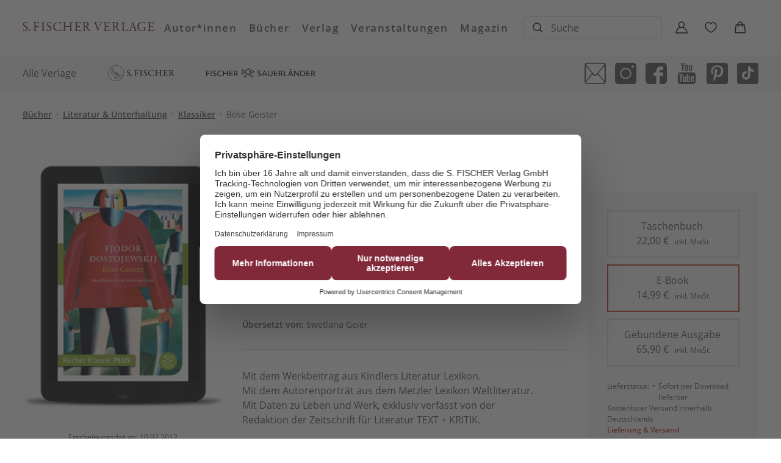

--- FILE ---
content_type: text/html
request_url: https://www.fischerverlage.de/buch/9783104018683
body_size: 37525
content:
<!DOCTYPE html><html lang="de" dir="ltr" class="page-type--Book"> <head><meta charset="utf-8"><title>Böse Geister - Fjodor Dostojewskij | S. Fischer Verlage</title><meta name="viewport" content="width=device-width, initial-scale=1, viewport-fit=cover"><meta name="description" content="Mit dem Werkbeitrag aus Kindlers Literatur Lexikon. Mit dem Autorenporträt aus dem Metzler Lexikon Weltliteratur. Mit Daten zu Leben und Werk, exklusiv...">

<meta property="og:title" content="Böse Geister - Fjodor Dostojewskij | S. Fischer Verlage">
<meta property="og:description" content="Mit dem Werkbeitrag aus Kindlers Literatur Lexikon. Mit dem Autorenporträt aus dem Metzler Lexikon Weltliteratur. Mit Daten zu Leben und Werk, exklusiv...">
<meta property="og:type" content="website">
<meta property="og:url" content="https://www.fischerverlage.de/buch/fjodor-dostojewskij-boese-geister-9783596907311">
<meta property="og:image" content="https://res.cloudinary.com/holtzbrinck-buchverlage/image/fetch/w_1200,c_fill,g_auto,q_auto,f_jpg/https%3A%2F%2Fpondus-hpg.s3.eu-central-1.amazonaws.com%2Ffischer%2Fpublic%2FVFIJ01qduHvMJ1au8AJDxsEyCzTb2oDbljWE0TZetzN%2FU1_978-3-10-401868-3.png" />

<meta name="twitter:title" content="Böse Geister - Fjodor Dostojewskij | S. Fischer Verlage">
<meta name="twitter:description" content="Mit dem Werkbeitrag aus Kindlers Literatur Lexikon. Mit dem Autorenporträt aus dem Metzler Lexikon Weltliteratur. Mit Daten zu Leben und Werk, exklusiv...">
<meta property="twitter:image" content="https://res.cloudinary.com/holtzbrinck-buchverlage/image/fetch/w_1200,c_fill,g_auto,q_auto,f_jpg/https%3A%2F%2Fpondus-hpg.s3.eu-central-1.amazonaws.com%2Ffischer%2Fpublic%2FVFIJ01qduHvMJ1au8AJDxsEyCzTb2oDbljWE0TZetzN%2FU1_978-3-10-401868-3.png" />

<meta name="twitter:card" content="summary">

<link rel="canonical" href="https://www.fischerverlage.de/buch/fjodor-dostojewskij-boese-geister-9783596907311"><meta name="robots" content="index,follow,noarchive"><link rel="icon" sizes="32x32" href="/images/icons/favicon_v1_32.png" type="image/png"><link rel="icon" sizes="192x192" href="/images/icons/favicon_v1_192.png" type="image/png"><!--<link rel="icon" sizes="196x196" href="/images/icons/favicon_v1_196.png" type="image/png">--><link rel="icon" sizes="512x512" href="/images/icons/favicon_v1_512.png" type="image/png"><!--<link rel="apple-touch-icon" sizes="180x180" href="/images/icons/favicon_v1_180.png" type="image/png">--><link rel="dns-prefetch" href="https://ii1tgvjxdc-dsn.algolia.net"><link rel="preload" href="/fonts/fonts.css" as="style"><link rel="preload" href="/fonts/crimson-text-v10-latin/crimson-text-v10-latin-600.ttf" as="font" type="font/ttf" crossorigin><link rel="preload" href="/fonts/crimson-text-v10-latin/crimson-text-v10-latin-600.woff" as="font" type="font/woff" crossorigin><link rel="preload" href="/fonts/crimson-text-v10-latin/crimson-text-v10-latin-600.woff2" as="font" type="font/woff2" crossorigin><link rel="preload" href="/fonts/crimson-text-v10-latin/crimson-text-v10-latin-700.ttf" as="font" type="font/ttf" crossorigin><link rel="preload" href="/fonts/crimson-text-v10-latin/crimson-text-v10-latin-700.woff" as="font" type="font/woff" crossorigin><link rel="preload" href="/fonts/crimson-text-v10-latin/crimson-text-v10-latin-700.woff2" as="font" type="font/woff2" crossorigin><link rel="preload" href="/fonts/crimson-text-v10-latin/crimson-text-v10-latin-regular.ttf" as="font" type="font/ttf" crossorigin><link rel="preload" href="/fonts/crimson-text-v10-latin/crimson-text-v10-latin-regular.woff" as="font" type="font/woff" crossorigin><link rel="preload" href="/fonts/crimson-text-v10-latin/crimson-text-v10-latin-regular.woff2" as="font" type="font/woff2" crossorigin><link rel="preload" href="/fonts/open-sans-v17-latin/open-sans-v17-latin-600.ttf" as="font" type="font/ttf" crossorigin><link rel="preload" href="/fonts/open-sans-v17-latin/open-sans-v17-latin-600.woff" as="font" type="font/woff" crossorigin><link rel="preload" href="/fonts/open-sans-v17-latin/open-sans-v17-latin-600.woff2" as="font" type="font/woff2" crossorigin><link rel="preload" href="/fonts/open-sans-v17-latin/open-sans-v17-latin-700.ttf" as="font" type="font/ttf" crossorigin><link rel="preload" href="/fonts/open-sans-v17-latin/open-sans-v17-latin-700.woff" as="font" type="font/woff" crossorigin><link rel="preload" href="/fonts/open-sans-v17-latin/open-sans-v17-latin-700.woff2" as="font" type="font/woff2" crossorigin><link rel="preload" href="/fonts/open-sans-v17-latin/open-sans-v17-latin-regular.ttf" as="font" type="font/ttf" crossorigin><link rel="preload" href="/fonts/open-sans-v17-latin/open-sans-v17-latin-regular.woff" as="font" type="font/woff" crossorigin><link rel="preload" href="/fonts/open-sans-v17-latin/open-sans-v17-latin-regular.woff2" as="font" type="font/woff2" crossorigin><link rel="stylesheet" href="/fonts/fonts.css"><script type="application/ld+json">{"@context":"https://schema.org","@type":["Book","Product"],"name":"Böse Geister","author":[{"@type":"Person","name":"Fjodor Dostojewskij"},{"@type":"Person","name":"Swetlana Geier"}],"url":"https://www.fischerverlage.de/buch/fjodor-dostojewskij-boese-geister-9783596907311","image":"https://pondus-hpg.s3.eu-central-1.amazonaws.com/fischer/public/48ZjJqwJ2ydeej1PfAOyMafmCYNaA4YnEcBl7EqMO9B/U1_978-3-596-90731-1.png","description":"Eine Stadt in Russland wird von »Bösen Geistern« heimgesucht, die ein Labyrinth aus Angst, Qual und Obsession errichten. In der Mitte der taumelnden Welt steht Stawrogin, von dem sich alle Orientierung erhoffen – er ist ein genialischer Mensch, der sich über alle gesellschaftlichen und sexuellen Konventionen hinwegsetzt, um doch mit jeder Ausschweifung die gleiche Schalheit zu erfahren. In Stawrogins Nähe wird eine revolutionäre Zelle gegründet, deren Mitglieder durch einen gemeinsam begangenen Mord zusammengeschweißt werden sollen. In den Sog der Ereignisse gerät ironischerweise der Vater eines der Anführer. Seine Generation war die der geistigen Ziehväter der Revolutionäre, aber nun verteidigt er die Schönheit der Kunst gegen das Brot der Notwendigkeit. Doch der Einfluss der obskuren Gruppe ist nicht zu brechen, die Stadt verfällt ihr wie in einem Taumel, der schließlich in einem Mord gipfelt.Wie kein zweites Buch Dostojewskijs ist »Böse Geister« (früher unter dem ungenauen Titel »Dämonen«) ein Roman der Stimmen: Eine ganze Stadt spricht und entfaltet ihre Tragödie in Monologen und Dialogen, die wie Kraftfelder die Handlung vorantreiben. Swetlana Geiers Übersetzungskunst bringt die Perlen in Dostojewskijs Text zum Funkeln: die satirischen Einlagen, witzigen Dialoge und humoristischen Zwischenspiele lassen uns Dostojewskij neu entdecken.»Von jetzt an heißt es: Fort mit euch, ihr alten Übersetzungen! Wir wollen nur den klaren, rhetorisch versierten Dostojewskij von Swetlana Geier.«Paul Ingendaay, Frankfurter Allgemeine Zeitung»Später Anfang, spektakuläres Ergebnis: Erst mit 65 Jahren fing Swetlana Geier mit der Übersetzung der großen Romane von Fjodor Dostojewskij an. Doch ihre Neubearbeitungen gelten als Meilensteine.« Der Spiegel","offers":{"@type":"Offer","price":"22.00","priceCurrency":"EUR","availability":"https://schema.org/InStock","priceValidUntil":"2027-01-18","shippingDetails":{"@type":"OfferShippingDetails","shippingRate":{"@type":"MonetaryAmount","value":"0.00","currency":"EUR"},"shippingDestination":{"@type":"DefinedRegion","addressCountry":"DE"},"deliveryTime":{"@type":"ShippingDeliveryTime","handlingTime":{"@type":"QuantitativeValue","minValue":1,"maxValue":2,"unitCode":"d"},"transitTime":{"@type":"QuantitativeValue","minValue":2,"maxValue":4,"unitCode":"d"}}},"hasMerchantReturnPolicy":{"@type":"MerchantReturnPolicy","applicableCountry":"DE","returnPolicyCategory":"MerchantReturnFiniteReturnWindow","merchantReturnDays":14,"returnMethod":"https://schema.org/ReturnByMail","returnFees":"https://schema.org/FreeReturn","refundType":"https://schema.org/FullRefund"}}}</script><link rel="preconnect" href="//privacy-proxy.usercentrics.eu"><link rel="preload" href="//privacy-proxy.usercentrics.eu/latest/uc-block.bundle.js" as="script"><link rel="dns-prefetch" href="//web.cmp.usercentrics.eu"><link rel="dns-prefetch" href="//api.usercentrics.eu"><script id="usercentrics-cmp" data-settings-id="-0RIgOw5" src="https://web.cmp.usercentrics.eu/ui/loader.js" async></script><script type="application/javascript" src="https://privacy-proxy.usercentrics.eu/latest/uc-block.bundle.js"></script><script>(function(){const dataLayerContent = {"event":"view_item","currency":"EUR","value":14.99,"items":[{"item_id":"9783104018683","item_name":"Böse Geister","price":14.99,"quantity":1}]};

    window.dataLayer = window.dataLayer || [];
    if (dataLayerContent) {
        window.dataLayer?.push(dataLayerContent);
    }
})();</script><script>
  window.dataLayer = window.dataLayer || [];
  function gtag(){dataLayer.push(arguments);}
  gtag('consent', 'default', {
    'ad_user_data': 'denied',
    'ad_personalization': 'denied',
    'ad_storage': 'denied',
    'analytics_storage': 'denied',
    'wait_for_update': 500,
  });
</script><!-- Google Tag Manager --><script type="text/plain" data-usercentrics="Google Tag Manager">(function(){const gtmId = "GTM-PDH3ZG6";
(function(w,d,s,l,i){w[l]=w[l]||[];w[l].push({'gtm.start':
new Date().getTime(),event:'gtm.js'});var f=d.getElementsByTagName(s)[0],
j=d.createElement(s),dl=l!='dataLayer'?'&l='+l:'';j.async=true;j.src=
'https://www.googletagmanager.com/gtm.js?id='+i+dl;f.parentNode.insertBefore(j,f);
})(window,document,'script','dataLayer',gtmId);})();</script><!-- End Google Tag Manager --><link rel="stylesheet" href="/_astro/editieren.C0fwyyXL.css">
<style>/*!
 * Toastify js 1.12.0
 * https://github.com/apvarun/toastify-js
 * @license MIT licensed
 *
 * Copyright (C) 2018 Varun A P
 */.toastify{padding:12px 20px;color:#fff;display:inline-block;box-shadow:0 3px 6px -1px #0000001f,0 10px 36px -4px #4d60e84d;background:-webkit-linear-gradient(315deg,#73a5ff,#5477f5);background:linear-gradient(135deg,#73a5ff,#5477f5);position:fixed;opacity:0;transition:all .4s cubic-bezier(.215,.61,.355,1);border-radius:2px;cursor:pointer;text-decoration:none;max-width:calc(50% - 20px);z-index:2147483647}.toastify.on{opacity:1}.toast-close{background:transparent;border:0;color:#fff;cursor:pointer;font-family:inherit;font-size:1em;opacity:.4;padding:0 5px}.toastify-right{right:15px}.toastify-left{left:15px}.toastify-top{top:-150px}.toastify-bottom{bottom:-150px}.toastify-rounded{border-radius:25px}.toastify-avatar{width:1.5em;height:1.5em;margin:-7px 5px;border-radius:2px}.toastify-center{margin-left:auto;margin-right:auto;left:0;right:0;max-width:fit-content;max-width:-moz-fit-content}@media only screen and (max-width: 360px){.toastify-right,.toastify-left{margin-left:auto;margin-right:auto;left:0;right:0;max-width:fit-content}}
</style>
<link rel="stylesheet" href="/_astro/_slug_.C370gMFX.css">
<style>.site-header--custom-background{background:var(--siteHeaderBackground)}.site-header--custom-background .site-header__wrapper:before{background:var(--siteHeaderBackground)}.site-header--custom .site-header__logo{top:0;left:0;transform:translate(0)}.site-header--custom .site-header__logo img{width:auto;height:40px;object-fit:contain}.site-header--custom .social-media-icons,.site-header--custom .button,.site-header--custom .site-navigation__additional-actions li{display:none}.site-header--custom .site-navigation__additional-actions__search-input{display:block!important}.site-header--custom .site-header__mobile-nav-trigger span{background:var(--siteHeaderLinkColor)}.site-header--custom-hide-search .site-navigation__additional-actions{display:none}@media screen and (min-width: 768px){.site-header--custom .site-navigation__additional-actions__search-input>button svg path,.site-header--custom .site-navigation__additional-actions__search-input>button svg circle{stroke:var(--siteHeaderLinkColor)}.site-header--custom .site-navigation .ais-SearchBox .ais-SearchBox-form .ais-SearchBox-input{color:var(--siteHeaderLinkColor)}.site-header--custom .site-navigation .ais-SearchBox .ais-SearchBox-form .ais-SearchBox-input::placeholder{color:var(--siteHeaderLinkColor)}.site-header--custom .site-navigation .ais-SearchBox .ais-SearchBox-reset svg path{fill:var(--siteHeaderLinkColor)}}@media screen and (min-width: 1280px){.site-header--custom-link-color .site-navigation__main__links .ac .ac-trigger{color:var(--siteHeaderLinkColor)!important}.site-header--custom-link-color .site-navigation__main__links .ac .ac-trigger:before{background:var(--siteHeaderLinkHoverColor)!important}.site-header--custom-link-hover-color .site-navigation__main__links .ac .ac-trigger:hover{color:var(--siteHeaderLinkHoverColor)!important;text-decoration-color:var(--siteHeaderLinkHoverColor)!important}.site-header--custom-link-color a{color:var(--siteHeaderLinkColor)!important}.site-header--custom-link-hover-color a:hover{color:var(--siteHeaderLinkHoverColor)!important;text-decoration-color:var(--siteHeaderLinkHoverColor)!important}.site-header--custom .site-header__logo img{height:50px}.site-header--custom .site-navigation,.site-header--custom .site-navigation__main{background:var(--siteHeaderBackground)}.site-header--custom .site-navigation__main__links .accordion-container{justify-content:flex-end}}
</style><script type="module" src="/_astro/page.CP22PBEX.js"></script></head> <body> <header class="site-header site-header--position-fixed-desktop site-header--transition-desktop site-header--show-desktop " data-js="site-header" style=""> <div class="grid-wrap" style=""> <div class="site-header__wrapper w24" style=""> <button data-site-header-mobile-nav-trigger class="site-header__mobile-nav-trigger" aria-label="open mobile navigation" style=""> <span style=""></span><span style=""></span><span style=""></span> </button> <a href="/" class="site-header__logo " aria-label="go to homepage" title="go to homepage" data-astro-reload="false" target rel data-astro-prefetch="hover"><svg aria-label="S. Fischer Verlage Logo" xmlns="http://www.w3.org/2000/svg" xmlns:xlink="http://www.w3.org/1999/xlink" xml:space="preserve" id="Ebene_1" x="0" y="0" style="enable-background:new 0 0 298.7 20.5" version="1.1" viewBox="0 0 298.7 20.5"><style>.st0{clip-path:url(#SVGID_00000031887052328138388680000012981604055458364039_);fill:#672533}</style><defs><path id="SVGID_1_" d="M0 0h298.7v20.5H0z"></path></defs><clipPath id="SVGID_00000082347144318131948860000005561296140891565474_"><use xlink:href="#SVGID_1_" style="overflow:visible"></use></clipPath><path d="M289.1.5c-2 0-3.2-.1-4.6-.1-.4 0-.8.1-.8.4 0 .2.2.4.9.5 1.3.3 1.6.7 1.7 2 .1.9 0 1.5 0 5.1 0 3.7-.2 7.3-.2 8.6-.1 1.6-.7 1.8-2.2 2.2-.5.1-.8.3-.8.5 0 .3.3.4.9.4 1.1 0 1.8-.1 3.4-.1 4.9 0 9.5.2 9.8.2.2 0 .4-.2.5-.4.2-.3 1.1-3 1.1-3.2.1-.3 0-.8-.2-.8s-.4.2-.7.8c-.7 1.4-1.5 2-2.5 2.2-.7.2-2.5.2-2.9.2-1.2 0-2.2-.1-2.7-.2-.2-.1-.5-.3-.6-.7-.2-.5-.3-1.6-.3-2.5 0-1.3 0-4.1.1-4.7 0-.1.2-.3.3-.3.8 0 2 0 3 .1 1.8.1 2 .2 2.4 1.6.1.3.3.7.5.7s.4-.3.3-.9c0-.6-.1-1-.1-1.8 0-.7 0-1.3.1-2.2 0-.2 0-.7-.2-.7s-.4.2-.5.6c-.5 1.4-.7 1.5-3.5 1.5h-2c-.2 0-.2-.2-.2-.3-.1-.4 0-6.1.1-6.9.1-.7.4-.8.5-.8 1.3-.1 3.5 0 4.3.1 1 .1 1.6.4 2 2.1.1.3.2.7.5.7s.5-.4.5-.8c0-.6-.1-1.5-.1-2.9 0-.1-.2-.4-.3-.3-.5.1-1.8.1-2.8.1h-4.7zM271.3 0c-2.9 0-5.8 1-7.7 2.7-2.5 2.2-3.4 4.9-3.4 7.6 0 3.6 1.7 6.1 3.1 7.4 1.8 1.7 4.6 2.7 8 2.7 1 0 2.9-.2 4.2-.5 1.2-.3 2.2-.6 2.7-.7.3-.1.5-.3.5-.4 0-.1 0-.2-.5-.5-.1-.1-.4-.4-.4-.9 0-1.2 0-3.4.1-3.7s.2-.7 1.1-.9c.4-.1.7-.3.7-.5s-.3-.4-.8-.4c-1 0-2 .1-2.7.1-.9 0-3.1-.1-3.6-.1-.6 0-.9.2-.9.4s.3.5.8.5c2.3.1 2.5.7 2.7 1.4.1.4.1 2.1.1 3.1 0 .4-.4 1.4-.6 1.6-.8.5-2.3.7-2.7.7-2.8 0-5.7-1.4-7.3-4.2-.9-1.4-1.4-3.4-1.4-5.5 0-4.8 3-9 8.2-9 2.4 0 4.2 1.1 4.8 1.9.5.6.8 1.3 1.1 2.1.2.4.4.7.5.7.2 0 .4-.3.4-.7 0-1.1-.4-2.6-.4-3.3 0-.5-.2-.7-.4-.7-.3-.1-.5-.1-1.2-.2-1.2-.3-2.8-.7-5-.7m-19.4 10.8c-1 .1-3.5.1-4.7.1-.1 0-.2-.1-.1-.2.2-.9 1.8-5.1 2.4-6.6.1-.2.1-.2.2 0 .3.4 1.8 4.9 2.4 6.5-.1 0-.2.2-.2.2M250.6 0c-.1 0-.3.1-.5.4-.2.3-.5.9-.7 1.2-.1.2-.2.4-.2.5-.1.2-.1.4-.3.8-1.3 3.1-4.7 12.2-5.4 13.7-.9 2-1.3 2.1-2.8 2.6-.5.1-.7.4-.7.6 0 .2.1.3.7.3.5 0 2-.1 3.1-.1s1.9.1 2.4.1c.4 0 .8-.1.8-.4 0-.2-.3-.4-.8-.5-1.4-.4-1.5-.9-1.5-1.3 0-.8.8-3.3 1.6-5.3.1-.1.2-.2.3-.2.6-.1 3.3-.1 4.9-.1.9 0 1 .2 1 .3.7 1.9 1.5 3.9 1.7 5.1.1.6.2 1.2-1.2 1.5-.5.1-.7.3-.7.5s.2.4.9.4 1.2-.1 2.1-.1c1.3 0 2.8.1 3.8.1.8 0 1-.2 1-.4s-.2-.4-.7-.5c-1.4-.3-1.8-.6-2.8-3-.5-1.2-2.8-7.2-4.3-11.6-.6-1.6-1.1-2.9-1.3-3.7-.2-.8-.3-.9-.4-.9m-26.2.8c0 .2.2.4.8.6 1.4.3 1.6.8 1.6 1.5v4.3c0 4.4-.1 9.2-.1 9.9-.1 1.2-.6 1.8-2.2 2.1-.5.1-.7.3-.7.5 0 .3.3.3.9.3.4 0 1.8-.1 3.9-.1 6.1 0 8.9.2 9.2.2.1 0 .7-.2.7-.5.2-1.1.5-1.8.9-3.3.1-.5 0-.8-.1-.8s-.4.1-.8.7c-.8 1.1-1.3 1.6-1.7 2-.6.5-1 .5-1.2.6-.5.1-1.3.1-2.1.1-1 0-2.1 0-2.9-.1-.2 0-1-.7-1-1.1-.1-1-.2-3.9-.2-6.2 0-4.5 0-7.5.2-8.9.1-.4.3-.8 2-1.2.5-.1.7-.3.7-.5s-.2-.3-.8-.3c-.7 0-2.8.1-4 .1-.9 0-1.4-.1-2.2-.1-.7-.1-.9 0-.9.2m-10.3 4.7c0 1.9-1.2 3.2-2 3.7-.4.3-2 .8-3.8.8-.2 0-.4-.2-.5-.4-.1-.5 0-6.3.1-7.4 0-.1.2-.6.4-.6.3-.1 1.3-.2 1.5-.2 1 0 2.3.4 3 1.1.8.8 1.3 2.3 1.3 3m2.7-.1c0-1.4-.7-2.9-1.7-3.8-1.2-1-2.8-1.3-4.9-1.3-1.6 0-3.8.1-4.9.1h-1.7c-.7 0-.8.1-.8.4 0 .2.3.4.7.5 1.4.3 1.6.4 1.8 1.5.1 1.2.2 3.9.2 8.6 0 1.8-.1 5-.2 5.9-.1 1.1-.6 1.3-2 1.8-.4.1-.7.2-.7.4 0 .3.4.4.8.4.3 0 1.9-.1 2.4-.1 2 0 2.6.2 3.9.2.1 0 .7-.1.7-.4 0-.1-.2-.4-.7-.5-1.4-.3-1.8-.8-1.8-2-.1-1.8-.1-5.6-.1-6.1 0-.1.1-.4.4-.4.9 0 2 .3 2.1.4.2.1.8.9 1.2 1.5 1.2 1.9 2.7 4.2 3.8 5.7.9 1.1 2.6 2 4 2 .6 0 1.3-.1 1.7-.2.2-.1.4-.2.4-.4 0-.1-.2-.4-.5-.4-1.3-.3-2.1-.8-3-1.8-1.8-2.1-4.4-6.1-4.7-6.8-.1-.1 0-.4.1-.4.2-.1.8-.4.9-.5 1.6-1 2.6-2.7 2.6-4.3M189.1.5c-2 0-3.2-.1-4.6-.1-.4 0-.8.1-.8.4 0 .2.2.4.9.5 1.3.3 1.6.7 1.7 2 .1.9 0 1.5 0 5.1 0 3.7-.1 7.3-.2 8.6-.1 1.6-.7 1.8-2.2 2.2-.5.1-.8.3-.8.5 0 .3.3.4.9.4 1.1 0 1.8-.1 3.4-.1 4.9 0 9.5.2 9.8.2.1 0 .4-.2.5-.4.2-.3 1-3 1.1-3.2.1-.3 0-.8-.2-.8s-.4.2-.7.8c-.7 1.4-1.5 2-2.5 2.2-.7.2-2.5.2-2.9.2-1.2 0-2.2-.1-2.7-.2-.2-.1-.5-.3-.6-.7-.2-.5-.3-1.6-.3-2.5 0-1.3 0-4.1.1-4.7 0-.1.1-.3.3-.3.8 0 2 0 3 .1 1.8.1 2 .2 2.4 1.6.1.3.3.7.5.7s.4-.3.3-.9c0-.6-.1-1-.1-1.8 0-.7 0-1.3.1-2.2 0-.2 0-.7-.2-.7s-.4.2-.5.6c-.5 1.4-.7 1.5-3.5 1.5h-2c-.1 0-.2-.2-.2-.3-.1-.4 0-6.1.1-6.9.1-.7.4-.8.5-.8 1.3-.1 3.5 0 4.3.1 1 .1 1.6.4 2 2.1.1.3.2.7.5.7s.5-.4.5-.8c0-.6-.1-1.5-.1-2.9 0-.1-.2-.4-.3-.3-.5.1-1.8.1-2.8.1h-4.7zM161 .8c0 .3.3.4.7.5 1.3.4 2 1.1 2.6 2.6.5 1.1 3.3 8.4 4.3 11.1.9 2.2 1.4 4 1.6 4.9.1.3.3.5.5.5.3 0 .5-.3.6-.7.7-2.3 1.1-3 2.8-7.3 1.8-4.6 2.6-5.9 4-8.9.6-1.3 1.3-2.1 2.6-2.4.4-.1.8-.3.8-.5 0-.3-.5-.4-.9-.4-.6 0-1.8.1-2.7.1-1 0-1.7-.1-2.4-.1-.5 0-.9.1-.9.4 0 .2.2.4.7.5 1.3.4 2.1.8 1.4 2.4-1.4 3.3-4.6 11-4.9 11.6-.1.2-.2 0-.3 0-1.1-2.6-4.3-11-4.9-12.6-.1-.5-.2-1.1 1.4-1.4.6-.1.7-.3.7-.5s-.3-.4-.7-.4c-.7 0-1.9.1-3 .1-1.5 0-2.6-.1-3.2-.1-.3.2-.8.3-.8.6m-13.9 4.7c0 1.9-1.2 3.2-2 3.7-.4.3-2 .8-3.8.8-.2 0-.4-.2-.5-.4-.1-.5 0-6.3.1-7.4 0-.1.2-.6.4-.6.3-.1 1.3-.2 1.5-.2 1 0 2.3.4 3 1.1.8.8 1.3 2.3 1.3 3m2.7-.1c0-1.4-.7-2.9-1.7-3.8-1.2-1-2.8-1.3-4.9-1.3-1.6 0-3.8.1-4.9.1h-1.7c-.7 0-.8.1-.8.4 0 .2.3.4.7.5 1.4.3 1.6.4 1.8 1.5.1 1.2.2 3.9.2 8.6 0 1.8-.1 5-.2 5.9-.1 1.1-.6 1.3-2 1.8-.4.1-.7.2-.7.4 0 .3.4.4.8.4.3 0 1.9-.1 2.4-.1 2 0 2.6.2 3.9.2.1 0 .7-.1.7-.4 0-.1-.2-.4-.7-.5-1.4-.3-1.8-.8-1.8-2-.1-1.8-.1-5.6-.1-6.1 0-.1.1-.4.4-.4.9 0 2 .3 2.1.4.2.1.8.9 1.2 1.5 1.2 1.9 2.7 4.2 3.8 5.7.9 1.1 2.6 2 4 2 .6 0 1.3-.1 1.7-.2.2-.1.4-.2.4-.4 0-.1-.2-.4-.5-.4-1.3-.3-2.1-.8-3-1.8-1.8-2.1-4.4-6.1-4.7-6.8-.1-.1 0-.4.1-.4.2-.1.8-.4.9-.5 1.6-1 2.6-2.7 2.6-4.3M123.4.5c-2 0-3.2-.1-4.6-.1-.4 0-.8.1-.8.4 0 .2.2.4.9.5 1.3.3 1.6.7 1.7 2 .1.9 0 1.5 0 5.1 0 3.7-.1 7.3-.2 8.6-.1 1.6-.7 1.8-2.2 2.2-.5.1-.8.3-.8.5 0 .3.3.4.9.4 1.1 0 1.8-.1 3.4-.1 4.9 0 9.5.2 9.8.2.1 0 .4-.2.5-.4.2-.3 1.1-3 1.1-3.2.1-.3 0-.8-.2-.8s-.4.2-.7.8c-.7 1.4-1.5 2-2.5 2.2-.7.2-2.5.2-2.9.2-1.2 0-2.2-.1-2.7-.2-.2-.1-.5-.3-.6-.7-.2-.5-.3-1.6-.3-2.5 0-1.3 0-4.1.1-4.7 0-.1.1-.3.3-.3.8 0 2 0 3 .1 1.8.1 2 .2 2.4 1.6.1.3.3.7.5.7s.4-.3.3-.9c0-.6-.1-1-.1-1.8 0-.7 0-1.3.1-2.2 0-.2 0-.7-.2-.7s-.4.2-.5.6c-.5 1.4-.7 1.5-3.5 1.5h-2c-.1 0-.2-.2-.2-.3-.1-.4 0-6.1.1-6.9.1-.7.4-.8.5-.8 1.3-.1 3.5 0 4.3.1 1 .1 1.6.4 2 2.1.1.3.2.7.5.7s.5-.4.5-.8c0-.6-.1-1.5-.1-2.9 0-.1-.2-.4-.3-.3-.5.1-1.8.1-2.8.1h-4.7zM96.3 8.9c0-.5 0-4.5.1-5.5.1-1.3.2-1.7 1.6-2 .6-.1.9-.3.9-.6 0-.2-.3-.3-1-.3s-1.6.1-2.9.1c-.8 0-1.9-.1-2.7-.1-.5 0-.9.1-.9.3 0 .2.2.4.8.6 1.3.3 1.4.7 1.5 1.7.1 1.3 0 4.1 0 4.6 0 4.9-.2 8.3-.3 9.6-.1 1.2-.4 1.5-1.9 1.9-.3.1-.7.3-.7.6 0 .2.2.3.9.3 1 0 2.3-.1 3-.1 1.1 0 2.9.1 3.1.1.4 0 .9-.1.9-.3 0-.3-.2-.4-.9-.6-1.3-.4-1.6-.9-1.6-2.4 0-.9-.1-4.7 0-5.5 0-.2.2-.5.3-.5.6-.1 6.5 0 11.2 0 .2 0 .4.1.4.6 0 1.5-.1 3.6-.1 4.9-.1 2.1-.2 2.5-1.9 2.9-.3.1-.7.3-.7.5 0 .3.3.3.8.3.6 0 2.9-.2 3.5-.2.9 0 2 .1 2.5.1.6 0 .8-.1.8-.3 0-.2-.3-.4-.7-.6-1.4-.4-1.7-.5-1.7-1.7 0-.4-.1-3.1-.1-4.5 0-5.1.1-8.4.2-9.9.1-.9.3-1.4 1.6-1.7.6-.1.9-.4.9-.5 0-.2-.4-.3-.8-.3-.3 0-1.7.1-2.7.1-.8 0-2.7-.1-3.1-.1-.6 0-.9.1-.9.3 0 .3.3.4.8.6 1.4.4 1.6.6 1.7 1.7.1 1.2.1 5.1.1 5.5-.1.6-.1.8-.3.8-5.3 0-9.4.1-11.2.1-.3.1-.4 0-.5-.5M80.7 0c-2.8 0-5.6.7-8.2 2.8-1.3 1.1-3.3 3.8-3.3 7.2s1.4 5.6 2.5 6.9c1.2 1.4 4.3 3.5 8.6 3.5 2.6 0 5-.6 5.5-.8.3-.1.8-.5.9-.8.4-.7 1.1-2.3 1.2-3 .1-.3 0-1-.3-1-.1 0-.2.1-.6.8-.7 1.3-1.5 2.2-2.8 2.9-1.2.7-2.7.8-3.3.8-2.4 0-5.9-1.4-7.6-4.8-.7-1.3-1.1-2.9-1.1-5 0-4.6 3.1-8.6 8-8.6 1.6 0 3.2.3 4.8 1.6.4.3 1 1.2 1.2 2.3.1.4.3.8.5.8s.5-.4.4-1c.1-.7-.1-2-.1-2.6 0-.7-.3-.9-.4-.9-.4-.1-1.5-.4-2.3-.6-1.2-.3-2.5-.5-3.6-.5M61.1 0c-2.1 0-3.5.6-4.5 1.5s-1.7 2.3-1.7 3.7c0 2.6 1.8 4.3 4.4 6 3.2 2 3.8 3.4 3.8 4.6 0 2.2-1.6 3.6-3.6 3.6-1.1 0-3.1-.8-3.9-2.4-.4-.9-.9-1.7-1.1-1.7-.1 0-.4.4-.4.6 0 .5.3 1.8.4 2.8 0 .1.4.8.7 1 .9.4 3 .8 3.9.8 1.4 0 3.1-.4 4.1-1.1 1.6-1.1 2.5-2.7 2.5-4.2 0-2.7-1.8-4.3-4.2-5.9-2.6-1.8-4.2-2.7-4.2-4.9 0-2 1.4-3.5 3.5-3.5.9 0 1.6.3 2.1.7.3.2 1.1 1.1 1.5 2.2.1.4.5.6.7.6.2 0 .2-.3.2-.8 0-.1-.2-1.9-.3-2.4 0-.1-.2-.5-.4-.6-.4-.2-2-.6-3.5-.6M45 10.1c0 2.6-.1 5.7-.1 6.8-.1 1.4-.2 1.9-1.8 2.2-.6.1-.9.3-.9.5s.2.4.8.4c1.1 0 1.4-.1 2.3-.1.8 0 2.9.2 4.5.2.4 0 .8-.1.8-.4 0-.2-.2-.4-.8-.5-2-.4-2.1-1-2.2-2.6-.1-1-.1-2.8-.1-4.5 0-5.9 0-7.9.2-8.9.1-.8.1-1.6 1.8-1.9.5-.1.8-.3.8-.5s-.3-.3-.7-.3c-1.1 0-1.8.1-3.2.1-1 0-2.5-.1-3.3-.1-.4 0-.8.1-.8.4 0 .2.2.4.8.5 1.7.3 1.7.8 1.8 2.1.1 1 .1 4.7.1 6.6M28.5.5c-.9 0-2-.1-3.4-.1-.5 0-.8.1-.8.4 0 .2.1.4.8.5 1.3.3 1.8.8 1.9 1.9v5.4c0 6-.1 8.2-.2 9.1 0 .4-.1 1.1-1.7 1.5-.5.1-.8.4-.8.6 0 .2.2.3.8.3.6 0 2.4-.2 3.6-.2 1.1 0 2.1.1 2.9.1.6 0 .8-.2.8-.4 0-.3-.3-.5-.7-.6-2-.4-2-1-2.1-1.9 0-.9-.1-5.1-.1-5.7 0-.1.1-.4.2-.4.6-.1 2.1-.1 2.6-.1.6 0 1.7.1 2 .1.6.1.9.3 1.2 1.4.1.4.3.6.4.6.3 0 .4-.4.4-.7 0-.7-.1-.9-.1-2.4 0-.5.1-1.5.1-1.9 0-.4-.1-.7-.3-.7-.3 0-.4.3-.6.7-.4 1-.7 1.3-1.6 1.4-.7.1-3.2 0-4.3 0-.1 0-.3-.3-.3-1.1 0-2 .1-5.9.1-6.7 0-.1.2-.4.5-.4.6-.1 3.6-.1 4.7.1 1 .1 1.3.4 1.8 1.9.2.6.4.9.7.9.3 0 .4-.4.4-.8 0-1-.1-2.1-.1-2.9 0-.2-.2-.3-.4-.3s-3 .1-4.8.1l-3.6.3zM15.7 16.8c-.5 0-1.7.5-1.7 1.8s.9 1.8 1.7 1.8c1 0 1.7-.8 1.7-1.8 0-.6-.4-1.8-1.7-1.8M7.1 0C5 0 3.6.6 2.6 1.5S1 3.7 1 5.2c0 2.6 1.8 4.3 4.4 6 3.2 2 3.8 3.4 3.8 4.6 0 2.2-1.6 3.6-3.6 3.6-1.1 0-3.1-.8-3.9-2.4-.4-.9-.9-1.7-1.1-1.7-.1 0-.4.4-.4.6 0 .5.3 1.8.4 2.8 0 .1.4.8.7 1 .9.4 3 .8 3.9.8 1.4 0 3.1-.4 4.1-1.1 1.6-1.1 2.5-2.7 2.5-4.2 0-2.7-1.8-4.3-4.2-5.9-2.7-1.8-4.3-2.8-4.3-4.9 0-2 1.4-3.5 3.5-3.5.9 0 1.6.3 2.1.7.3.2 1.1 1.1 1.5 2.2.1.4.5.6.7.6.2 0 .2-.3.2-.8 0-.1-.2-1.9-.3-2.4 0-.1-.2-.5-.4-.6-.5-.2-2-.6-3.5-.6" style="clip-path:url(#SVGID_00000082347144318131948860000005561296140891565474_);fill:#672533"></path></svg></a> <nav class="site-navigation" style=""> <div data-site-navigation-main class="site-navigation__main" style=""> <div class="site-navigation__main__links" style=""> <div class="accordion-group accordion-container" data-js="accordion-group" data-accordion-settings="%7B%22duration%22%3A400%2C%22showMultiple%22%3Atrue%2C%22disableAdditionalGeneralOptions%22%3Atrue%7D"> <div class="accordion ac  "> <div class="accordion__header ac-header">  <button type="button" class="accordion__header__trigger ac-trigger " aria-label="Autor*innen anzeigen" data-ac-trigger-value>Autor*innen</button>
                <a href="/autor" class="accordion__header__trigger ac-trigger " aria-label="Autor*innen anzeigen" style="display:none;" data-astro-prefetch="hover">Autor*innen</a> </div> <div class="accordion__content ac-panel"> <div>  <ul style=""> <li style=""> <a href="/autor" class data-astro-prefetch="hover" style="">Autor*innen von A-Z</a> </li><li style=""> <a href="/illustrator" class data-astro-prefetch="hover" style="">Illustrator*innen von A-Z</a> </li><li style=""> <a href="/uebersetzer" class data-astro-prefetch="hover" style="">Übersetzer*innen von A-Z</a> </li><li style=""> <a href="/herausgeber" class data-astro-prefetch="hover" style="">Herausgeber*innen von A-Z</a> </li> </ul>  </div> </div> </div><div class="accordion ac  "> <div class="accordion__header ac-header">  <button type="button" class="accordion__header__trigger ac-trigger " aria-label="Bücher anzeigen" data-ac-trigger-value>Bücher</button>
                <a href="/buch" class="accordion__header__trigger ac-trigger " aria-label="Bücher anzeigen" style="display:none;" data-astro-prefetch="hover">Bücher</a> </div> <div class="accordion__content ac-panel"> <div>  <ul style=""> <li style=""> <div class="accordion-group accordion-container" data-js="accordion-group" data-accordion-settings="%7B%22duration%22%3A400%2C%22showMultiple%22%3Atrue%2C%22disableAdditionalGeneralOptions%22%3Atrue%7D">  <div class="accordion ac no-sub-navigation "> <div class="accordion__header ac-header"> <a href="/buch/neuheiten" class="accordion__header__trigger ac-trigger " aria-label="Neuheiten anzeigen" data-astro-prefetch="hover">Neuheiten</a>  </div> <div class="accordion__content ac-panel"> <div>  <ul style="">  </ul>  </div> </div> </div>  </div> <script type="module" src="/_astro/AccordionGroup.astro_astro_type_script_index_0_lang.Dm-oUe6t.js"></script> </li><li style=""> <div class="accordion-group accordion-container" data-js="accordion-group" data-accordion-settings="%7B%22duration%22%3A400%2C%22showMultiple%22%3Atrue%2C%22disableAdditionalGeneralOptions%22%3Atrue%7D">  <div class="accordion ac no-sub-navigation "> <div class="accordion__header ac-header"> <a href="/buch/vorbesteller" class="accordion__header__trigger ac-trigger " aria-label="Vorbesteller anzeigen" data-astro-prefetch="hover">Vorbesteller</a>  </div> <div class="accordion__content ac-panel"> <div>  <ul style="">  </ul>  </div> </div> </div>  </div>  </li><li style=""> <div class="accordion-group accordion-container" data-js="accordion-group" data-accordion-settings="%7B%22duration%22%3A400%2C%22showMultiple%22%3Atrue%2C%22disableAdditionalGeneralOptions%22%3Atrue%7D">  <div class="accordion ac no-sub-navigation "> <div class="accordion__header ac-header"> <a href="/buch/bestseller" class="accordion__header__trigger ac-trigger " aria-label="Bestseller anzeigen" data-astro-prefetch="hover">Bestseller</a>  </div> <div class="accordion__content ac-panel"> <div>  <ul style="">  </ul>  </div> </div> </div>  </div>  </li><li style=""> <div class="accordion-group accordion-container" data-js="accordion-group" data-accordion-settings="%7B%22duration%22%3A400%2C%22showMultiple%22%3Atrue%2C%22disableAdditionalGeneralOptions%22%3Atrue%7D">  <div class="accordion ac  "> <div class="accordion__header ac-header">  <button type="button" class="accordion__header__trigger ac-trigger " aria-label="Literatur &#38; Unterhaltung anzeigen" data-ac-trigger-value>Literatur &amp; Unterhaltung</button>
                <a href="/buch/literatur-unterhaltung" class="accordion__header__trigger ac-trigger " aria-label="Literatur &#38; Unterhaltung anzeigen" style="display:none;" data-astro-prefetch="hover">Literatur &amp; Unterhaltung</a> </div> <div class="accordion__content ac-panel"> <div>  <ul style=""> <li style=""> <a href="/buch/literatur-unterhaltung/gegenwartsliteratur" class data-astro-prefetch="hover" style="">Gegenwartsliteratur</a> </li><li style=""> <a href="/buch/literatur-unterhaltung/klassiker" class data-astro-prefetch="hover" style="">Klassiker</a> </li><li style=""> <a href="/buch/literatur-unterhaltung/unterhaltungsromane" class data-astro-prefetch="hover" style="">Unterhaltungsromane</a> </li><li style=""> <a href="/buch/literatur-unterhaltung/liebesromane" class data-astro-prefetch="hover" style="">Liebesromane</a> </li><li style=""> <a href="/buch/literatur-unterhaltung/historische-romane" class data-astro-prefetch="hover" style="">Historische Romane</a> </li><li style=""> <a href="/buch/literatur-unterhaltung/science-fiction-fantasy" class data-astro-prefetch="hover" style="">Science Fiction &amp; Fantasy</a> </li><li style=""> <a href="/buch/literatur-unterhaltung/mythen-sagen-und-legenden" class data-astro-prefetch="hover" style="">Mythen, Sagen und Legenden</a> </li><li style=""> <a href="/buch/literatur-unterhaltung/erzaehlungen-kurzgeschichten" class data-astro-prefetch="hover" style="">Erzählungen &amp; Kurzgeschichten</a> </li><li style=""> <a href="/buch/literatur-unterhaltung/lyrik" class data-astro-prefetch="hover" style="">Lyrik</a> </li><li style=""> <a href="/buch/literatur-unterhaltung/dramen" class data-astro-prefetch="hover" style="">Dramen</a> </li><li style=""> <a href="/verlag/neue-rundschau" class data-astro-prefetch="hover" style="">Neue Rundschau</a> </li> </ul>  </div> </div> </div>  </div>  </li><li style=""> <div class="accordion-group accordion-container" data-js="accordion-group" data-accordion-settings="%7B%22duration%22%3A400%2C%22showMultiple%22%3Atrue%2C%22disableAdditionalGeneralOptions%22%3Atrue%7D">  <div class="accordion ac  "> <div class="accordion__header ac-header">  <button type="button" class="accordion__header__trigger ac-trigger " aria-label="Krimi &#38; Thriller anzeigen" data-ac-trigger-value>Krimi &amp; Thriller</button>
                <a href="/buch/krimi-thriller" class="accordion__header__trigger ac-trigger " aria-label="Krimi &#38; Thriller anzeigen" style="display:none;" data-astro-prefetch="hover">Krimi &amp; Thriller</a> </div> <div class="accordion__content ac-panel"> <div>  <ul style=""> <li style=""> <a href="/buch/krimi-thriller/krimi" class data-astro-prefetch="hover" style="">Krimi</a> </li><li style=""> <a href="/buch/krimi-thriller/regionalkrimi" class data-astro-prefetch="hover" style="">Regionalkrimi</a> </li><li style=""> <a href="/buch/krimi-thriller/ermittlerkrimi" class data-astro-prefetch="hover" style="">Ermittlerkrimi</a> </li><li style=""> <a href="/buch/krimi-thriller/thriller" class data-astro-prefetch="hover" style="">Thriller</a> </li> </ul>  </div> </div> </div>  </div>  </li><li style=""> <div class="accordion-group accordion-container" data-js="accordion-group" data-accordion-settings="%7B%22duration%22%3A400%2C%22showMultiple%22%3Atrue%2C%22disableAdditionalGeneralOptions%22%3Atrue%7D">  <div class="accordion ac  "> <div class="accordion__header ac-header">  <button type="button" class="accordion__header__trigger ac-trigger " aria-label="Sachbuch anzeigen" data-ac-trigger-value>Sachbuch</button>
                <a href="/buch/sachbuch" class="accordion__header__trigger ac-trigger " aria-label="Sachbuch anzeigen" style="display:none;" data-astro-prefetch="hover">Sachbuch</a> </div> <div class="accordion__content ac-panel"> <div>  <ul style=""> <li style=""> <a href="/buch/sachbuch/biographien" class data-astro-prefetch="hover" style="">Biographien</a> </li><li style=""> <a href="/buch/sachbuch/politik-gesellschaft" class data-astro-prefetch="hover" style="">Politik &amp; Gesellschaft</a> </li><li style=""> <a href="/buch/sachbuch/wissenschaft" class data-astro-prefetch="hover" style="">Wissenschaft</a> </li><li style=""> <a href="/buch/sachbuch/geschichte" class data-astro-prefetch="hover" style="">Geschichte</a> </li><li style=""> <a href="/buch/sachbuch/philosophie-und-religion" class data-astro-prefetch="hover" style="">Philosophie und Religion</a> </li><li style=""> <a href="/buch/sachbuch/bewusst-leben" class data-astro-prefetch="hover" style="">Bewusst leben</a> </li><li style=""> <a href="/buch/sachbuch/medizin" class data-astro-prefetch="hover" style="">Medizin</a> </li><li style=""> <a href="/buch/sachbuch/humorvolle-sachbuecher" class data-astro-prefetch="hover" style="">Humorvolle Sachbücher</a> </li><li style=""> <a href="/verlag/fischer-forum" class data-astro-prefetch="hover" style="">Fischer Forum</a> </li> </ul>  </div> </div> </div>  </div>  </li><li style=""> <div class="accordion-group accordion-container" data-js="accordion-group" data-accordion-settings="%7B%22duration%22%3A400%2C%22showMultiple%22%3Atrue%2C%22disableAdditionalGeneralOptions%22%3Atrue%7D">  <div class="accordion ac no-sub-navigation "> <div class="accordion__header ac-header"> <a href="/verlag/werkausgaben" class="accordion__header__trigger ac-trigger " aria-label="Werkausgaben anzeigen" data-astro-prefetch="hover">Werkausgaben</a>  </div> <div class="accordion__content ac-panel"> <div>  <ul style="">  </ul>  </div> </div> </div>  </div>  </li> </ul> <a href="/buch" class="site-navigation__main__links__all-link" style="">Alle Bücher</a>  </div> </div> </div><div class="accordion ac  "> <div class="accordion__header ac-header">  <button type="button" class="accordion__header__trigger ac-trigger " aria-label="Verlag anzeigen" data-ac-trigger-value>Verlag</button>
                <a href="/verlag" class="accordion__header__trigger ac-trigger " aria-label="Verlag anzeigen" style="display:none;" data-astro-prefetch="hover">Verlag</a> </div> <div class="accordion__content ac-panel"> <div>  <ul style=""> <li style=""> <a href="/verlag" class data-astro-prefetch="hover" style="">Über uns</a> </li><li style=""> <a href="/verlag/presse" class data-astro-prefetch="hover" style="">Presse &amp; Veranstaltungen</a> </li><li style=""> <a href="/verlag/handel" class data-astro-prefetch="hover" style="">Handel</a> </li><li style=""> <a href="/verlag/film-agentur" class data-astro-prefetch="hover" style="">Film-Agentur</a> </li><li style=""> <a href="/verlag/foreign-rights-adults" class data-astro-prefetch="hover" style="">Foreign Rights</a> </li><li style=""> <a href="/verlag/rechte-lizenzen" class data-astro-prefetch="hover" style="">Rechte &amp; Lizenzen</a> </li><li style=""> <a href="/verlag/verlagsgeschichte" class data-astro-prefetch="hover" style="">Verlagsgeschichte</a> </li><li style=""> <a href="/verlag/jobs" class data-astro-prefetch="hover" style="">Jobs</a> </li><li style=""> <a href="/verlag/manuskript-einreichen" class data-astro-prefetch="hover" style="">Manuskript einreichen</a> </li><li style=""> <a href="/newsletter/signup" class data-astro-prefetch="hover" style="">Newsletter</a> </li><li style=""> <a href="/verlag/content-creator" class data-astro-prefetch="hover" style="">Content Creator*innen</a> </li> </ul>  </div> </div> </div><div class="accordion ac no-sub-navigation "> <div class="accordion__header ac-header"> <a href="/veranstaltung" class="accordion__header__trigger ac-trigger " aria-label="Veranstaltungen anzeigen" data-astro-prefetch="hover">Veranstaltungen</a>  </div> <div class="accordion__content ac-panel"> <div>  <ul style=""> 0 </ul>  </div> </div> </div><div class="accordion ac no-sub-navigation "> <div class="accordion__header ac-header"> <a href="/magazin" class="accordion__header__trigger ac-trigger " aria-label="Magazin anzeigen" data-astro-prefetch="hover">Magazin</a>  </div> <div class="accordion__content ac-panel"> <div>  <ul style=""> 0 </ul>  </div> </div> </div> </div>  </div> <a href="/shop/account" class="button" data-astro-prefetch="hover" style=""> <svg width="20" height="20" viewBox="0 0 20 20" xmlns="http://www.w3.org/2000/svg" style=""> <g stroke="#fff" stroke-width="1.5" fill="none" fill-rule="evenodd" style=""> <path d="M10 10a4.5 4.5 0 1 0 0-9 4.5 4.5 0 0 0 0 9z" style=""></path> <path d="M19 19H1c.125-2.981 2.138-9 9-9s8.937 6.019 9 9z" stroke-linejoin="round" style=""></path> </g> </svg> <span style="">Zum Konto</span> </a> <div class="site-navigation__main__social-media-icons" style=""> <ul class="social-media-icons" aria-label="Social Media Links"><li class="social-media-icons__newsletter"><a href="/newsletter/signup" title="Zur Newsletter Anmeldeseite der S. Fischer Verlage" rel="noreferrer">
    <svg width="64" height="64" viewBox="0 0 64 64" version="1.1" xmlns="http://www.w3.org/2000/svg" xmlns:xlink="http://www.w3.org/1999/xlink" xml:space="preserve" xmlns:serif="http://www.serif.com/" style="fill-rule:evenodd;clip-rule:evenodd;stroke-linejoin:round;stroke-miterlimit:2;"><g transform="matrix(0.1,0,0,-0.1,0,64)"><path d="M20,620C1,601 0,587 0,320C0,53 1,39 20,20C39,1 53,0 320,0C587,0 601,1 620,20C639,39 640,53 640,320C640,587 639,601 620,620C601,639 587,640 320,640C53,640 39,639 20,620ZM593,603C599,592 369,304 342,289C323,278 315,278 295,291C266,308 40,592 47,603C53,612 588,612 593,603ZM66,522C73,512 110,464 149,416C188,367 220,324 220,320C220,316 188,273 149,224C110,176 73,128 66,118C60,108 52,100 48,100C43,100 40,199 40,320C40,441 43,540 48,540C52,540 60,532 66,522ZM600,319C600,193 596,100 591,102C586,103 549,147 509,199C408,327 414,318 425,334C479,407 587,540 593,540C597,540 600,441 600,319ZM317,250C334,250 359,259 373,270L398,290L442,238C525,138 590,52 590,41C590,33 510,30 315,30C164,30 40,33 40,36C40,44 221,273 234,282C240,286 254,280 265,270C277,259 300,250 317,250Z" style="fill-rule:nonzero;"></path></g></svg>
</a></li><li class="social-media-icons__instagram"><a href="https://www.instagram.com/sfischerverlage/" target="_blank" title="Instagram-Seite der S. Fischer Verlage" rel="noreferrer">
    <svg xmlns="http://www.w3.org/2000/svg" width="35" height="35" viewBox="0 0 35 35"><path d="M17.5 10.39a7.186 7.186 0 0 0-7.178 7.178 7.186 7.186 0 0 0 7.178 7.178 7.186 7.186 0 0 0 7.178-7.178 7.186 7.186 0 0 0-7.178-7.177zm0 0a7.186 7.186 0 0 0-7.178 7.178 7.186 7.186 0 0 0 7.178 7.178 7.186 7.186 0 0 0 7.178-7.178 7.186 7.186 0 0 0-7.178-7.177zM29.873 0H5.127A5.129 5.129 0 0 0 0 5.127v24.746A5.129 5.129 0 0 0 5.127 35h24.746A5.129 5.129 0 0 0 35 29.873V5.127A5.129 5.129 0 0 0 29.873 0zM17.5 26.797c-5.086 0-9.229-4.143-9.229-9.229 0-5.086 4.143-9.228 9.229-9.228 5.086 0 9.229 4.142 9.229 9.228 0 5.086-4.143 9.229-9.229 9.229zM28.78 8.34a2.057 2.057 0 0 1-2.051-2.05c0-1.129.922-2.052 2.05-2.052 1.128 0 2.051.923 2.051 2.051 0 1.128-.923 2.05-2.05 2.05zM17.5 10.39a7.186 7.186 0 0 0-7.178 7.178 7.186 7.186 0 0 0 7.178 7.178 7.186 7.186 0 0 0 7.178-7.178 7.186 7.186 0 0 0-7.178-7.177zm0 0a7.186 7.186 0 0 0-7.178 7.178 7.186 7.186 0 0 0 7.178 7.178 7.186 7.186 0 0 0 7.178-7.178 7.186 7.186 0 0 0-7.178-7.177zm0 0a7.186 7.186 0 0 0-7.178 7.178 7.186 7.186 0 0 0 7.178 7.178 7.186 7.186 0 0 0 7.178-7.178 7.186 7.186 0 0 0-7.178-7.177z"></path></svg>
</a></li><li class="social-media-icons__facebook"><a href="https://www.facebook.com/sfischerverlage/" target="_blank" title="Facebook-Seite der S. Fischer Verlage" rel="noreferrer">
    <svg xmlns="http://www.w3.org/2000/svg" width="35" height="35" viewBox="0 0 35 35"><path d="M35 5.834C35 2.769 32.233 0 29.167 0H5.833C2.767 0 0 2.768 0 5.834v23.332C0 32.231 2.767 35 5.834 35H17.5V21.778h-4.278v-5.834H17.5v-2.272c0-3.92 2.943-7.45 6.563-7.45h4.715v5.834h-4.715c-.517 0-1.119.626-1.119 1.564v2.324h5.834v5.834h-5.834V35h6.223C32.233 35 35 32.231 35 29.166V5.834z"></path></svg>
</a></li><li class="social-media-icons__youtube"><a href="https://www.youtube.com/@sfischerverlage" title="Youtube-Kanal der S. Fischer Verlage" target="_blank" rel="noreferrer">
    <svg xmlns="http://www.w3.org/2000/svg" width="30" height="35" viewBox="0 0 30 35"><path d="M25.24 25.601h-1.95l.009-1.115c0-.496.413-.902.918-.902h.124c.506 0 .92.406.92.902L25.24 25.6zm-7.314-2.39c-.494 0-.899.327-.899.728v5.426c0 .4.405.727.9.727.496 0 .9-.327.9-.727v-5.426c0-.401-.404-.729-.9-.729zm11.877-3.036v10.323c0 2.476-2.18 4.502-4.844 4.502H5.041C2.376 35 .197 32.974.197 30.498V20.175c0-2.476 2.18-4.502 4.844-4.502H24.96c2.664 0 4.844 2.026 4.844 4.502zM6.37 31.62l-.002-10.874h2.47v-1.61l-6.582-.01v1.584l2.054.006v10.904h2.06zm7.401-9.254h-2.058v5.806c0 .84.051 1.26-.004 1.408-.167.45-.92.929-1.213.049-.05-.154-.005-.619-.006-1.417l-.009-5.846H8.434l.007 5.754c.001.882-.02 1.54.007 1.84.05.527.032 1.142.53 1.494.925.657 2.7-.098 3.144-1.038l-.004 1.2 1.654.001v-9.251zm6.586 6.649l-.005-4.833c-.001-1.842-1.4-2.945-3.298-1.454l.008-3.593-2.056.003-.01 12.401 1.691-.024.154-.772c2.16 1.953 3.519.614 3.516-1.728zm6.442-.64l-1.543.008-.004.205v.849c0 .454-.381.824-.844.824h-.302a.837.837 0 0 1-.845-.824v-2.232h3.535v-1.31c0-.958-.025-1.916-.105-2.463-.253-1.733-2.721-2.008-3.968-1.12-.391.276-.69.647-.864 1.144-.175.499-.262 1.18-.262 2.044v2.881c0 4.79 5.907 4.114 5.202-.007zm-7.918-15.645c.107.254.272.46.495.616.221.153.504.23.843.23.297 0 .56-.079.788-.242.229-.162.42-.404.578-.727l-.04.796h2.296V3.787h-1.807v7.482a.747.747 0 0 1-.753.737.748.748 0 0 1-.751-.737V3.788h-1.885v6.484c0 .826.015 1.377.04 1.656.026.277.09.543.196.801zM11.928 7.3c0-.922.078-1.643.233-2.163.156-.517.437-.933.844-1.247.405-.315.924-.473 1.555-.473.531 0 .986.102 1.366.303.381.203.676.465.88.789.208.325.35.66.425 1.001.077.346.115.87.115 1.574v2.432c0 .891-.037 1.547-.107 1.964-.07.418-.22.805-.453 1.168-.229.36-.524.628-.883.8a2.854 2.854 0 0 1-1.245.257c-.523 0-.963-.07-1.327-.22a1.816 1.816 0 0 1-.846-.666 2.934 2.934 0 0 1-.43-1.078c-.087-.42-.128-1.053-.128-1.895V7.299zm1.797 3.82c0 .544.411.988.912.988.502 0 .911-.444.911-.989V6.001c0-.544-.41-.989-.91-.989-.502 0-.913.445-.913.989v5.117zm-6.35 2.584h2.164l.003-7.374L12.099.013H9.732l-1.36 4.691L6.992 0H4.65l2.72 6.333.004 7.37z"></path></svg>
</a></li><li class="social-media-icons__pinterest"><a href="https://de.pinterest.com/sfischerverlage/" target="_blank" title="Pinterest Seite der S. Fischer Verlage" rel="noreferrer">
    <svg xmlns="http://www.w3.org/2000/svg" xml:space="preserve" width="35" height="35" viewBox="0 0 35 35"><path fill="#4b4b4b" d="M31.5 0h-28C1.6 0 0 1.6 0 3.5v28C0 33.4 1.6 35 3.5 35h28c1.9 0 3.5-1.6 3.5-3.5v-28C35 1.6 33.4 0 31.5 0zm-12 23.3c-1.6 0-3.1-.9-3.7-1.9 0 0-.9 3.5-1.1 4.1-.6 2.4-2.6 4.7-2.7 4.9-.1.1-.3.1-.4-.1 0-.3-.5-3.3 0-5.7.3-1.2 1.9-8.2 1.9-8.2s-.5-1-.5-2.4c0-2.2 1.3-3.9 2.9-3.9 1.4 0 2 1 2 2.2 0 1.4-.9 3.4-1.3 5.3-.4 1.6.8 2.9 2.4 2.9 2.8 0 4.7-3.6 4.7-8 0-3.3-2.2-5.7-6.2-5.7-4.5 0-7.4 3.4-7.4 7.2 0 1.3.4 2.2 1 2.9.3.3.3.5.2.8-.1.3-.2.9-.3 1.2-.1.4-.4.5-.8.4-2.1-.9-3.1-3.1-3.1-5.7 0-4.3 3.6-9.4 10.7-9.4 5.7 0 9.5 4.1 9.5 8.6.3 6.1-3 10.5-7.8 10.5z"></path></svg>
</a></li><li class="social-media-icons__tiktok"><a href="https://www.tiktok.com/@sfischerverlage" title="TikTok-Seite der S. Fischer Verlage" target="_blank" rel="noreferrer">
    <svg version="1.1" xmlns="http://www.w3.org/2000/svg" xmlns:xlink="http://www.w3.org/1999/xlink" width="35" height="35" viewBox="0 0 35 35" xml:space="preserve"><path d="M31.5,0h-28C1.6,0,0,1.6,0,3.5v28C0,33.4,1.6,35,3.5,35h28c1.9,0,3.5-1.6,3.5-3.5v-28C35,1.6,33.4,0,31.5,0zM21.6,13.3l0,7.5c0,3.8-3.1,6.9-6.9,6.9c-3.8,0-6.9-3.1-6.9-6.9c0-3.8,3.1-6.9,6.9-6.9c0.3,0,0.6,0,0.9,0.1v3.7c-1.7-0.5-3.5,0.5-4,2.2s0.5,3.5,2.2,4s3.5-0.5,4-2.2c0.1-0.3,0.1-0.6,0.1-0.9V5.9h3.8c0,2.9,2.4,5.3,5.3,5.3l0,3.8C25.1,15,23.1,14.4,21.6,13.3z"></path></svg>
</a></li></ul> </div> </div> <ul class="site-navigation__additional-actions" aria-label="Zusätzliche Seitenaktionen und Links" style=""> <li data-site-search-open-trigger class="site-navigation__additional-actions__search-input" id="site-navigation__additional-actions__search-input" style=""> <button aria-label="Suche öffnen" style=""> <svg width="17" height="17" xmlns="http://www.w3.org/2000/svg" style=""><g transform="translate(1 1)" stroke-width="1.5" fill="none" fill-rule="evenodd" stroke-linecap="round" stroke-linejoin="round" style=""><path d="M10.443 10.443 14.5 14.5" style=""></path><circle cx="6.118" cy="6.118" r="6.118" style=""></circle></g></svg> <span style="">Suche</span> </button> </li> <li class="w-hidden lw-visible" style=""> <a href="/shop/account" aria-label="Zur Account-Seite" data-astro-prefetch="false" style=""> <svg width="20" height="20" viewBox="0 0 20 20" xmlns="http://www.w3.org/2000/svg" style=""> <g stroke="var(--color-black)" stroke-width="1.5" fill="none" fill-rule="evenodd" style=""> <path d="M10 10a4.5 4.5 0 1 0 0-9 4.5 4.5 0 0 0 0 9z" style=""></path> <path d="M19 19H1c.125-2.981 2.138-9 9-9s8.937 6.019 9 9z" stroke-linejoin="round" style=""></path> </g> </svg> </a> </li> <li style=""> <a href="/shop/merkliste" aria-label="Zur Merkliste" data-astro-prefetch="false" style=""> <svg width="20" height="18" xmlns="http://www.w3.org/2000/svg" style=""><path d="M13.7 1C16.87 1 19 3.98 19 6.76 19 12.39 10.16 17 10 17c-.16 0-9-4.61-9-10.24C1 3.98 3.13 1 6.3 1c1.82 0 3.01.91 3.7 1.71.69-.8 1.88-1.71 3.7-1.71Z" stroke-width="1.5" fill="none" fill-rule="evenodd" stroke-linecap="round" stroke-linejoin="round" style=""></path></svg> <span class="quantity-badge" data-wishlist-number="0" style=""></span> </a> </li> <li style=""> <a href="/shop/cart" data-offcanvas-trigger-open-id="cart" aria-label="Warenkorb-Layer öffnen" style=""> <svg width="19" height="20" xmlns="http://www.w3.org/2000/svg" style=""><path d="M12.573 8.563V4.436a3.437 3.437 0 1 0-6.875 0v4.125m10.41-1.826 1.158 11a1.031 1.031 0 0 1-1.026 1.139H2.031c-.612 0-1.09-.53-1.025-1.14l1.158-11a1.031 1.031 0 0 1 1.025-.923h11.893c.528 0 .97.399 1.026.924Z" stroke-width="1.5" fill="none" fill-rule="evenodd" stroke-linecap="round" stroke-linejoin="round" style=""></path></svg> <span class="quantity-badge" data-cart-number="0" style=""></span> </a> </li> </ul> </nav> </div> <div class="site-header__brands w24" style=""> <ul class="site-header__brands__list" style=""> <li style=""> <a href="/" aria-label="Zurück zur Startseite" title="Zurück zur Startseite" data-astro-reload="false" target rel data-astro-prefetch>
Alle Verlage
</a> </li> <li style=""> <a href="/s-fischer" aria-label="Zur S. Fischer Seite" title="Zur S. Fischer Seite" data-astro-reload="false" target rel data-astro-prefetch> <svg xmlns="http://www.w3.org/2000/svg" width="216" height="51.49" id="Ebene_1" viewBox="0 0 216.46 51.49" style="; "> <defs style="; "> <clipPath id="clippath" style="; "> <path d="M0 0h51.88v51.48H0z" class="cls-2" style="; "></path> </clipPath> </defs> <path d="M209.16 20.75c0 1.9-1.18 3.23-1.99 3.74-.42.27-2.02.78-3.77.78-.18 0-.42-.21-.48-.45-.09-.51 0-6.33.09-7.39 0-.12.21-.57.36-.63.33-.15 1.3-.21 1.45-.21.96 0 2.26.45 2.98 1.15.87.87 1.36 2.29 1.36 3.01m2.68-.06c0-1.45-.72-2.95-1.72-3.77-1.21-.99-2.83-1.27-4.91-1.27-1.63 0-3.77.15-4.88.15h-1.69c-.66 0-.81.15-.81.36 0 .24.27.39.72.51 1.36.33 1.63.39 1.75 1.51.12 1.18.18 3.92.18 8.56 0 1.81-.12 5-.18 5.94-.09 1.15-.63 1.33-1.96 1.75-.39.15-.66.21-.66.45 0 .3.39.42.78.42.33 0 1.9-.12 2.44-.12 2.05 0 2.62.18 3.89.18.15 0 .72-.09.72-.39 0-.15-.21-.36-.72-.51-1.42-.33-1.75-.75-1.81-2.02-.09-1.75-.15-5.58-.12-6.09 0-.09.15-.36.36-.36.9 0 2.02.27 2.14.39.18.12.78.87 1.21 1.51 1.21 1.9 2.74 4.22 3.8 5.67.87 1.11 2.59 1.96 4.01 1.96.63 0 1.3-.06 1.66-.21.18-.09.42-.21.42-.39 0-.12-.24-.36-.48-.42-1.33-.27-2.14-.81-2.95-1.78-1.84-2.05-4.37-6.12-4.67-6.84-.06-.12.03-.39.12-.45.21-.15.78-.42.93-.51 1.48-.9 2.44-2.59 2.44-4.22m-26.41-4.88c-2.02 0-3.2-.12-4.61-.12-.42 0-.84.15-.84.42 0 .24.24.36.87.51 1.33.3 1.63.66 1.69 1.99.06.87.03 1.51.03 5.09s-.15 7.3-.24 8.56c-.12 1.63-.69 1.84-2.2 2.2-.48.12-.84.27-.84.48 0 .33.33.39.9.39 1.15 0 1.81-.15 3.41-.15 4.91 0 9.47.24 9.8.24.15 0 .42-.24.51-.36.21-.27 1.06-2.99 1.09-3.23.06-.33-.03-.81-.24-.81-.18 0-.36.18-.69.84-.72 1.42-1.54 1.99-2.5 2.23-.66.18-2.5.21-2.86.21-1.21 0-2.23-.12-2.74-.21-.21-.06-.45-.3-.57-.66-.18-.48-.3-1.63-.3-2.5 0-1.3-.03-4.1.09-4.73 0-.06.15-.27.27-.27.81 0 2.02 0 2.99.06 1.84.09 1.96.18 2.38 1.57.09.33.3.66.51.66s.36-.33.33-.87c-.03-.6-.09-1.03-.09-1.84 0-.72.03-1.33.09-2.17.03-.24-.03-.66-.24-.66-.18 0-.36.18-.54.63-.54 1.39-.66 1.51-3.5 1.51h-1.96c-.15 0-.18-.18-.21-.3-.06-.45.03-6.12.09-6.87.06-.69.39-.84.45-.84 1.33-.06 3.5 0 4.28.12.96.15 1.63.45 2.02 2.05.06.3.21.72.48.72s.45-.36.45-.78c0-.6-.06-1.48-.06-2.86-.03-.15-.18-.36-.27-.33-.45.06-1.78.09-2.77.09h-4.43Zm-27.04 8.32c-.03-.51 0-4.49.09-5.49.09-1.27.18-1.72 1.6-1.99.63-.12.87-.27.87-.57 0-.18-.33-.33-.96-.33-.69 0-1.6.06-2.86.06-.78 0-1.9-.06-2.74-.06-.48 0-.87.12-.87.33 0 .24.21.45.84.57 1.27.27 1.45.69 1.51 1.72.06 1.33 0 4.1 0 4.64 0 4.91-.18 8.32-.27 9.56-.12 1.18-.36 1.48-1.9 1.87-.33.09-.69.27-.69.57 0 .18.24.3.9.3 1.02 0 2.29-.12 2.98-.12 1.09 0 2.92.12 3.14.12.39 0 .9-.06.87-.3-.03-.3-.24-.42-.9-.6-1.27-.39-1.6-.93-1.63-2.35 0-.87-.06-4.73 0-5.52 0-.24.24-.51.33-.51.6-.06 6.54.03 11.21.03.24 0 .36.09.36.63 0 1.51-.06 3.59-.12 4.85-.09 2.14-.24 2.47-1.87 2.95-.33.09-.66.27-.66.54s.3.33.75.33c.6 0 2.86-.18 3.53-.18.93 0 2.02.09 2.5.09.57 0 .84-.09.84-.33 0-.21-.27-.42-.69-.57-1.36-.39-1.66-.51-1.72-1.69 0-.45-.12-3.14-.12-4.46 0-5.12.09-8.38.24-9.92.06-.88.3-1.42 1.57-1.72.63-.15.88-.36.88-.54 0-.24-.36-.33-.84-.33-.33 0-1.72.09-2.74.09-.75 0-2.68-.06-3.07-.06-.63 0-.93.12-.93.33 0 .27.33.45.75.57 1.36.36 1.57.6 1.66 1.72.09 1.17.09 5.09.06 5.49-.06.6-.15.78-.33.78-5.33 0-9.43.09-11.21.09-.21 0-.3-.03-.33-.6m-16.22-8.86c-2.77 0-5.58.66-8.17 2.77-1.27 1.06-3.32 3.8-3.32 7.23s1.39 5.61 2.53 6.93c1.21 1.42 4.31 3.53 8.56 3.53 2.56 0 5-.63 5.49-.84.3-.15.81-.51.93-.78.42-.69 1.12-2.29 1.21-3.04.06-.33.03-.99-.27-.99-.12 0-.24.15-.63.78-.72 1.27-1.48 2.23-2.8 2.92-1.24.72-2.71.81-3.29.81-2.44 0-5.94-1.36-7.63-4.82-.66-1.33-1.05-2.95-1.05-4.97 0-4.55 3.1-8.56 7.96-8.56 1.63 0 3.17.33 4.82 1.57.39.3.96 1.21 1.24 2.26.15.45.33.78.48.78.24 0 .48-.36.45-1-.06-.66-.21-1.99-.21-2.62 0-.69-.3-.9-.45-.9-.45-.06-1.51-.45-2.29-.57-1.15-.27-2.5-.48-3.56-.48m-19.59 0c-2.11 0-3.53.63-4.46 1.48-1.03.9-1.66 2.26-1.66 3.68 0 2.56 1.81 4.31 4.37 5.97 3.17 2.02 3.77 3.38 3.77 4.64 0 2.17-1.57 3.65-3.65 3.65-1.15 0-3.14-.75-3.92-2.41-.42-.93-.87-1.72-1.12-1.72-.12 0-.42.45-.42.57 0 .48.3 1.81.45 2.83 0 .12.39.78.69.97.93.45 2.98.78 3.95.78 1.36 0 3.14-.45 4.1-1.08 1.63-1.06 2.47-2.74 2.47-4.25 0-2.71-1.84-4.28-4.16-5.85-2.65-1.78-4.19-2.71-4.19-4.85 0-2.02 1.45-3.53 3.47-3.53.87 0 1.6.27 2.14.69.3.18 1.12 1.09 1.48 2.17.12.42.48.63.72.63.21 0 .21-.3.21-.81 0-.12-.24-1.87-.3-2.44 0-.06-.18-.51-.36-.57-.54-.09-2.11-.54-3.59-.54m-16.13 10.1c0 2.56-.06 5.7-.15 6.75-.12 1.42-.24 1.87-1.75 2.2-.6.12-.9.3-.9.51s.21.42.78.42c1.12 0 1.39-.06 2.29-.06.81 0 2.95.18 4.49.18.36 0 .81-.15.81-.39 0-.21-.24-.42-.78-.51-1.96-.39-2.11-.97-2.2-2.59-.06-.96-.09-2.83-.09-4.49 0-5.91.03-7.87.18-8.86.12-.81.09-1.57 1.84-1.93.48-.09.78-.27.78-.51s-.27-.36-.75-.36c-1.06 0-1.75.09-3.23.09-.99 0-2.5-.09-3.28-.09-.42 0-.75.12-.75.36 0 .21.18.42.84.54 1.69.3 1.69.75 1.78 2.14.06.99.09 4.73.09 6.6m-16.52-9.55c-.93 0-2.02-.09-3.35-.09-.48 0-.84.12-.84.36 0 .21.15.36.75.51 1.33.33 1.84.84 1.9 1.87.06.78.06 2.56.06 5.4 0 5.97-.15 8.2-.24 9.13-.03.39-.09 1.08-1.72 1.48-.48.12-.81.36-.81.6 0 .18.24.3.84.3.63 0 2.38-.18 3.59-.18s2.08.09 2.86.09c.57 0 .84-.18.84-.36 0-.27-.27-.48-.72-.57-1.96-.36-2.02-.96-2.05-1.9-.03-.87-.15-5.09-.12-5.67.03-.12.15-.36.24-.36.63-.09 2.08-.09 2.65-.09.6 0 1.69.09 2.02.15.57.15.93.3 1.24 1.45.12.42.3.63.45.63.3 0 .45-.36.45-.69 0-.66-.06-.93-.06-2.38 0-.54.15-1.51.15-1.9 0-.36-.06-.66-.27-.66-.27 0-.39.3-.57.72-.42 1.02-.69 1.3-1.63 1.39-.72.06-3.17.03-4.34.03-.15 0-.3-.3-.3-1.11 0-1.99.06-5.94.12-6.66 0-.09.18-.36.48-.39.63-.06 3.65-.09 4.67.06 1 .15 1.33.42 1.81 1.9.18.6.42.93.66.93.27 0 .45-.42.42-.81-.03-1.02-.15-2.08-.09-2.95 0-.18-.21-.33-.36-.3-.24 0-3.01.09-4.82.09h-3.92ZM77.18 32.12c-.54 0-1.66.48-1.66 1.75s.93 1.75 1.66 1.75c1 0 1.69-.78 1.69-1.75 0-.6-.39-1.75-1.69-1.75M68.56 15.3c-2.11 0-3.53.63-4.46 1.48-1.02.9-1.66 2.26-1.66 3.68 0 2.56 1.81 4.31 4.37 5.97 3.17 2.02 3.77 3.38 3.77 4.64 0 2.17-1.57 3.65-3.65 3.65-1.14 0-3.13-.75-3.92-2.41-.42-.93-.87-1.72-1.12-1.72-.12 0-.42.45-.42.57 0 .48.3 1.81.45 2.83 0 .12.39.78.69.97.93.45 2.98.78 3.95.78 1.36 0 3.14-.45 4.1-1.08 1.63-1.06 2.47-2.74 2.47-4.25 0-2.71-1.84-4.28-4.16-5.85-2.65-1.78-4.19-2.71-4.19-4.85 0-2.02 1.45-3.53 3.47-3.53.87 0 1.6.27 2.14.69.3.18 1.11 1.09 1.48 2.17.12.42.48.63.72.63.21 0 .21-.3.21-.81 0-.12-.24-1.87-.3-2.44 0-.06-.18-.51-.36-.57-.54-.09-2.11-.54-3.59-.54" class="cls-3" style="; "></path> <g clip-path="url(#clippath)" style="; "> <path d="M47.58 28.41c-9 .98-15.06-1.5-17.72-2.62.01-.01.03-.01.04-.02v-.02c.05-.12.07-.24.06-.36v-.15c-.57-2.57-2.07-2.44-2.97-2.38-.2.02-.39.03-.5.01-.32-.06-.89-.32-1.49-.6h-.02c-.69-.33-1.46-.68-2.19-.91-1.17-.35-2.46-.44-2.87-.45-.74-1.45-2.15-2.12-2.6-2.3-.69-1.35-1.98-2.02-2.92-2.32-.26-.08-.55-.18-.73-.23.04-.1.13-.21.26-.35l.04-.04c.07-.08.11-.12.15-.12.04 0 .06 0 .16.09.04.03.09.07.14.1.04.03.09.07.15.13.28.25.8.68 1.39.43.39-.17.38-.56.36-.88v-.31c.07-.02.21-.07.31-.26.01-.03.02-.04.03-.05.02-.03.04-.07.07-.13.13.02.18.03.2.04l.09.01.21.03c.55.05.6-.39.62-.56 0-.04 0-.08.02-.11v-.06c0-.3 0-.5-.01-.64-.02-.3-.02-.35.12-.78a.95.95 0 0 1 .24-.37c.14-.15.3-.34.44-.72a.68.68 0 0 0 .28-.47c.13-1.14-.03-1.69-.66-2.31-.97-.98-1.67-1.45-2.99-1.48-.86-.02-1.53.08-2.38.63-.55.35-.79.66-1.12 1.12-.35.48-.5.82-.63 1.38-.13.57-.09.96-.03 1.45l.03.26-.03.15c-.04.15-.09.35.04.51.02.02.04.03.06.04 0 .03-.01.05-.02.08-.07.3-.23.81-.43 1.26-.24.45-.55.83-1 1.14-1.49 1.15-2.35 2.92-2.35 4.87 0 2.22 1.21 4.27 3.16 5.36.66 1.16 1.28 1.83 2.2 2.36.05.68.31 2.84 1.77 3.96.57.44 1.25.66 2.03.66.3 0 .62-.04.98-.11.3.35 1.32 1.42 3.1 2.05 1.14.4 2.44.54 3.19.58-2.05 1.68-1.96 4.6-1.93 5.57v.25c-.02.44-.4 1.58-1.16 2.75-.53.82-.69 1.4-.48 1.78.15.27.44.4.88.4.23 0 .62 0 1.12.02h.2c1.33.03 2.21.04 2.86.04.89 0 1.37-.02 1.52-.08.3-.11.59-.45.83-.99v-.02c.05-.08.04-.17 0-.25a.263.263 0 0 0-.21-.14c-.12-.01-1.15-.11-1.59-.22-.57-.14-1.53-.5-1.86-.68-.14-.08-.21-.31-.06-.62.16-.31 1.07-2.05 1.62-3.1l.3-.56c.14.15.31.32.5.52 1.06 1.08 3.04 3.09 3.04 4.09 0 1.21.18 2.01 1.03 2.01h5.42c.66 0 .93-.73.98-1.16 0-.07-.01-.14-.06-.2a.275.275 0 0 0-.19-.1c-.14-.01-.89-.1-1.37-.27a9.63 9.63 0 0 0-.75-.23c-.68-.2-1.81-.54-2.03-.85-.4-.55-2.14-3.29-2.38-4.38-.11-.49-.67-2.92-1.27-4.44-.03-.09-.1-.24-.16-.38l-.06-.13c-.18-.37-.34-.6-.5-.69h-.02c-.34-.16-.77-.39-.87-.5l-.04-.04c-.52-.62-1.45-1.55-2.96-2.45l-2.77-1.31c-.15-.06-.31-.11-.47-.17-.22-.15-.42-.29-.6-.56-.17-.22-.34-.41-.5-.58.37.02.76 0 1.15-.03 1.84-.17 2.47-.17 2.68-.16.22.39.93 1.53 1.7 1.53.16 0 .45-.03.68-.05h.01c1.77 2.35 4.91 5.56 10.12 8.02 2.3 2.06 5.02 4.12 8.07 6.13l.08.05c-.19.2-.38.41-.58.6-2.31 2.3-5.01 4.1-8.01 5.36-3.1 1.3-6.4 1.96-9.8 1.96s-6.7-.66-9.8-1.96c-3-1.26-5.69-3.06-8.01-5.36-2.31-2.3-4.13-4.97-5.4-7.94C1.45 32.4.78 29.13.78 25.75s.67-6.65 1.98-9.73c1.27-2.98 3.09-5.65 5.4-7.94 2.31-2.3 5.01-4.1 8.01-5.36 3.1-1.3 6.4-1.96 9.8-1.96s6.7.66 9.8 1.96c3 1.26 5.69 3.06 8.01 5.36 2.31 2.3 4.13 4.97 5.4 7.94 1.31 3.08 1.98 6.35 1.98 9.73 0 .72-.04 1.44-.1 2.15-1.26.22-2.39.4-3.45.53m2.4 4.79H49c-.64 0-1.29-.01-1.95-.04-1.26-2.04-2.59-3.36-4.06-4.05h.65c1.95 0 3.99-.18 6.04-.5.48-.07.95-.14 1.33-.2a24.18 24.18 0 0 1-1 4.78m-.83 2.26c-.12.28-.25.56-.38.84-.02 0-.04 0-.07-.01h-.05c-.43-.96-.87-1.84-1.33-2.63.59.02 1.14.03 1.67.03.3 0 .57 0 .84-.01-.2.6-.42 1.2-.68 1.79m-21.85-8.66s-.08-.23-.14-.31c0-.01-.01-.02-.02-.03-.68-.91-2.21-1.23-2.59-1.26-.43-.04-1.31-.36-2.09-.65l-.13-.05s-.05-.02-.08-.03c1.37.04 3.21.09 3.71.27.21.08.49.22.82.42.23.49.56 1.01 1.21 1.16h.03c.66 1.41 1.52 2.84 2.58 4.27-1.35-.79-2.42-1.62-3.23-2.48.03-.05.09-.16.08-.44.01-.33-.09-.7-.14-.88m6.3.89c2.3.7 4.71 1.15 7.17 1.33 1.99.12 3.86 1.5 5.54 4.11-3.68-.23-6.99-.96-9.84-2.17-1.28-.75-2.26-2.17-2.87-3.27m1.24 2.5c-2-1.05-3.7-2.38-4.95-3.85.89.37 1.89.77 3.1 1.16.25.5.88 1.68 1.85 2.69M18.4 10.96c0 .06 0 .07-.1.13-.02 0-.03-.02-.05-.03-.08-.05-.17-.11-.29-.14-.22-.06-.4-.04-.55-.03-.16.01-.27.02-.44-.05-.06-.03-.08-.06-.14-.14-.05-.08-.12-.2-.26-.29-.31-.2-.6-.25-.93-.14-.46.16-.53.48-.62.88l-.03.11c-.04.16-.05.32-.06.46 0 .1-.02.26-.02.3-.02-.02-.05-.12-.07-.18-.04-.13-.09-.3-.21-.44a1.07 1.07 0 0 1-.13-.21c-.12-.2-.29-.51-.69-.47-.25.03-.58.18-.71.8-.02.1-.03.18-.03.25h-.15c-.29-.03-.48.08-.65.17-.05.03-.11.06-.18.09a.94.94 0 0 0-.29.21c-.06.06-.09.09-.2.1.03-.1.06-.22.05-.34l-.03-.27c-.05-.47-.09-.79.02-1.27.12-.5.24-.76.55-1.19.32-.45.52-.69.97-.98.62-.4 1.11-.54 1.91-.54h.17c1.15.03 1.73.43 2.62 1.32.51.51.62.9.51 1.87m5.35 32.93c.39.21 1.42.58 1.98.73.35.09.95.16 1.26.19-.11.18-.22.35-.34.38-.27.08-2.74.03-4.07 0h-.34c-.49-.02-.88-.03-1.11-.03s-.36-.04-.4-.12c-.03-.05-.12-.33.46-1.23.77-1.17 1.22-2.43 1.25-3.01v-.3c-.03-.96-.12-3.87 2-5.34.13.85.46 2.73 1.04 3.52-.14.26-1.8 3.42-2.02 3.85-.31.62-.09 1.14.28 1.34M10.56 21.82s1.45 1.65 3.22 2.8c.82.53 2.43 1.35 3.09 1.67h.01c.16.14.78.62 1.93.85.09.08.84.71 1.16 1.14l.02.03c.16.21.26.36.27.37l.08.07.06.03c3.61 1.14 5.5 2.91 6.3 3.87l.05.06c.22.24.85.54 1.03.62.41.27 1.28 3.26 1.73 5.28.27 1.23 2.16 4.15 2.47 4.58.33.46 1.38.77 2.31 1.05.27.08.53.16.72.23.41.14.94.22 1.19.26-.06.18-.17.42-.37.42h-5.42c-.19 0-.49 0-.49-1.47 0-1.22-1.92-3.17-3.19-4.47l-.04-.04c-.32-.33-.6-.62-.76-.8-.56-.66-.94-2.93-1.04-3.75a.266.266 0 0 0-.2-.23h-.07c-.14 0-2.21-.01-3.82-.58-1.97-.7-2.94-1.98-2.96-2l-.06-.06-.1-.04h-.11c-1.11.26-2.03.12-2.72-.42-1.49-1.14-1.57-3.67-1.57-3.7 0-.1-.06-.18-.14-.23-.93-.51-1.5-1.11-2.16-2.29l-.1-.1h-.01a5.62 5.62 0 0 1-2.95-4.93c0-1.77.78-3.39 2.12-4.43.34-.25.61-.51.94-.94.34-.44.61-1.42.7-1.77l.03-.11c.24-.04.36-.13.47-.24.05-.04.08-.08.13-.1.08-.04.16-.08.23-.12.15-.08.22-.12.33-.11.06 0 .1 0 .14.01.08 0 .1 0 .35.17l.71.47-.38-.97q-.08-.2-.06-.35c.07-.35.19-.36.23-.37.03 0 .06.01.16.2.05.09.11.2.19.29.05.06.08.15.11.25.06.19.17.54.57.54.52 0 .55-.51.57-.79 0-.12.01-.25.04-.37l.03-.12c.09-.4.11-.44.27-.49.17-.06.28-.04.46.08.04.03.06.06.1.12.07.1.15.25.36.35.29.13.53.11.71.1.13-.01.23-.02.36.01.04.01.09.04.14.07.02.01.05.03.08.05-.07.13-.17.25-.25.34 0 0-.01.02-.02.02-.09-.05-.16-.08-.3-.15-.06-.03-.11-.05-.16-.08-.14-.08-.31-.16-.52-.16-.14 0-.23.08-.23.22s.17.2.3.2c.09 0 .16.03.29.1.06.03.12.07.2.1.11.05.17.08.23.11-.02.04-.09.12-.1.16-.17.51-.17.63-.15.99 0 .13.02.31.02.58 0 .04-.01.09-.02.14 0 .03 0 .06-.01.09h-.02l-.25-.03s-.13-.03-.44-.08l-.23-.04-.07.22c-.05.14-.06.19-.08.22v.02l-.1-.07-.11-.07a.27.27 0 0 0-.37.07.27.27 0 0 0 .07.37l.11.07c-.04.18-.04.37-.03.55 0 .13.01.34-.04.37-.24.1-.53-.08-.81-.33-.09-.08-.16-.14-.22-.18-.04-.03-.07-.05-.1-.08-.12-.09-.28-.22-.53-.2-.26.02-.42.19-.52.3l-.04.04c-.2.22-.44.49-.41.87 0 .09.06.16.13.2a3.246 3.246 0 0 0 .73.31c.9.26 2.27.87 2.91 2.21.03.06.09.11.16.14.02 0 1.75.64 2.47 2.21.04.09.14.16.25.16.01 0 1.56.03 2.89.43.68.21 1.44.56 2.1.86h.02c.67.32 1.24.58 1.64.66.19.04.41.02.65 0 .81-.07 1.93-.16 2.36 1.87v.12c.01.08 0 .15-.02.2l-.05-.02a12.7 12.7 0 0 1-.68-1.07.193.193 0 0 0-.14-.11h-.01c-.02 0-.02-.03-.04-.03a.225.225 0 0 0-.18.02c-.06.03-.1.08-.12.14-.02.06-.01.13.02.18.87 1.58 2.67 3.87 6.27 5.81 3.37 1.81 7.47 2.86 12.18 3.11.45.74.89 1.6 1.32 2.53-4.77-.87-11.44-2.44-16.31-4.98-1.7-2.14-2.95-4.28-3.74-6.39a.254.254 0 0 0-.13-.14c-.06-.02-.12-.03-.18 0-.06.02-.11.07-.14.12-.03.06-.03.12 0 .18.08.23.19.46.29.68-.27-.21-.44-.53-.56-.83l-.02-.02v-.04l-.02-.01c-.01 0-.02-.01-.03-.02-.02-.02-.05-.03-.08-.05-.35-.21-.64-.36-.87-.44-.59-.22-2.37-.26-3.94-.3-.85-.02-1.53-.04-1.86-.08l-.25-.03c-.81-.08-1.3-.14-2.42-.98-.3-.55-.69-1.05-1.17-1.51-.02-.3-.24-2.24-1.74-3.42a.279.279 0 0 0-.38.04c-.09.12-.07.29.04.38.91.71 1.29 1.8 1.44 2.46-.56-.41-1.06-.64-1.27-.73-1.41-2.71-4.11-2.52-4.14-2.52a.27.27 0 0 0-.25.29c.01.15.13.25.27.25h.02s2.42-.17 3.66 2.31c.03.06.08.11.15.14.1.04 2.48 1 3.28 3.44.03.1.13.18.24.19.02 0 2.46.2 3.49.55.29.1.61.21.96.34h.02c.88.33 1.72.64 2.22.68.44.04 1.87.4 2.28 1.18.11.19.12.41.09.64-.14-.18-.3-.35-.42-.53a.226.226 0 0 0-.15-.1c-.06-.02-.13 0-.18.04a.24.24 0 0 0-.07.33c1.02 1.55 2.8 2.99 5.29 4.29 1.02 1.28 2.21 2.56 3.52 3.82-3.51-1.9-6.38-4.34-8.52-7.25l-.02-.03s-.03-.03-.11-.03v-.03h-.05c-.11 0-.25.02-.25.02-.19.02-.37.02-.53.02-.39 0-.99-.8-1.28-1.36l-.09-.1h-.01c-.07-.05-.27-.16-3.04.1-2.51.24-3.67-.81-3.68-.82l-.07-.05c-.22-.11-2.16-1.07-3.07-1.66-1.47-.96-2.74-2.3-3.09-2.69l-.01-.01a.261.261 0 0 0-.38-.03c-.05.05-.09.11-.09.18 0 .07.02.14.07.2m36.47 17.47h-.05c-3.92-.61-7.49-1.66-10.61-3.13a43.864 43.864 0 0 1-4.02-4.08c2.27 1.07 5.07 2.06 8.34 2.94 2.41.65 5.03 1.22 7.8 1.71-.44.89-.93 1.74-1.47 2.57m-2.41 3.12-.08-.06c-2.56-1.68-4.88-3.4-6.9-5.1 2.73 1.13 5.78 1.96 9.08 2.48h.02c-.64.94-1.35 1.83-2.12 2.68M25.94 0C19.01 0 12.5 2.68 7.6 7.54 2.7 12.4 0 18.86 0 25.74c0 14.19 11.64 25.74 25.94 25.74s25.94-11.55 25.94-25.74S40.24 0 25.94 0" class="cls-3" style="; "></path> <path d="M16.77 12.94c.16.04.21-.16.31-.3.04-.05.05-.09.11-.13.06-.12-.68-.32-.71-.27-.03.05.14.17.2.3.07.14-.07.36.09.4" class="cls-3" style="; "></path> </g> </svg> </a> </li> <li style=""> <a href="https://www.fischer-sauerlaender.de/" aria-label="Zur Seite von Fischer Sauerländer" title="Zur Seite von Fischer Sauerländer" data-astro-reload="false" target="_blank" rel="noopener" data-astro-prefetch> <svg xmlns="http://www.w3.org/2000/svg" id="Ebene_1" width="155.91" height="13.91" data-name="Ebene 1" viewBox="0 0 155.91 13.91" style=""> <defs style=""></defs> <path d="M62.26 4.51c.24 0 .44.2.44.44s-.2.44-.44.44-.44-.2-.44-.44.2-.44.44-.44m0 1.75c.72 0 1.31-.59 1.31-1.31s-.59-1.31-1.31-1.31-1.31.59-1.31 1.31.59 1.31 1.31 1.31" class="cls-1" style=""></path> <path d="m67.13 4.89-6.97 3.86-4.52-3.77 4.33-3.8 7.15 3.71Zm-15.5 2.29V2.9l2.5 2.09-2.5 2.19ZM59.83 0l-4.95 4.34L50.66.81v8.53l4.24-3.71 2.64 2.21c-.73 1.38-2.25 2.78-3.34 3.56l-.4.29.3.4c.74.99 2.25 1.61 2.31 1.64l.41.17.04.02.35-.87.02-.04-.45-.18c-.32-.13-1.05-.5-1.56-.96.55-.43 2.18-1.8 3.08-3.39l1.73 1.44.02.02 1.62-.89 2.82 4.15.02.03.4-.24c.87-.52 1.68-1.32 2.09-1.87l.3-.39-.78-.59-.3.39c-.27.36-.78.9-1.43 1.37l-2.26-3.33 6.61-3.66.07-.04L59.86.01h-.03ZM77.48 7.42c-.38-.23-.88-.44-1.51-.64-.41-.14-.73-.27-.96-.4-.23-.12-.39-.26-.48-.41s-.13-.33-.13-.54c0-.36.14-.64.41-.84.27-.2.65-.3 1.14-.3.34 0 .7.05 1.07.15s.71.24 1.01.42l.18-1c-.31-.18-.67-.32-1.08-.43-.41-.1-.81-.16-1.2-.16-.54 0-1.01.09-1.41.27-.4.18-.72.44-.94.77-.23.33-.34.73-.34 1.18 0 .39.08.72.23 1 .15.28.4.53.75.73.35.21.81.41 1.39.59.46.15.81.29 1.07.42.25.13.43.28.54.44.1.16.16.35.16.58 0 .39-.16.7-.47.92-.31.22-.74.33-1.28.33-.39 0-.8-.06-1.24-.19s-.82-.29-1.16-.49l-.13 1.04c.19.13.43.24.72.34.28.09.59.17.92.22.33.06.64.08.95.08.89 0 1.59-.21 2.11-.63.52-.42.78-.99.78-1.71 0-.39-.08-.72-.25-1.01-.17-.28-.44-.53-.82-.76M81.83 8.14l1.36-3.61 1.36 3.61h-2.73Zm.76-4.69-3.19 7.92h1.21l.86-2.27h3.45l.86 2.27h1.27l-3.18-7.92h-1.28ZM93.49 7.98c0 1.65-.73 2.48-2.21 2.48s-2.21-.83-2.21-2.48V3.45h-1.2v4.62c0 1.09.3 1.94.89 2.55.59.61 1.42.91 2.49.91s1.91-.3 2.51-.91c.6-.6.9-1.46.9-2.55V3.45h-1.19v4.53ZM97.83 7.8h3.43v-.98h-3.43V4.43h3.86v-.98h-5.01v7.91h5.16v-.98h-4.01V7.8zM105.69 7.4h-1.02v-3h1.09c.58 0 1.02.13 1.32.38.3.25.45.63.45 1.12 0 1-.61 1.5-1.84 1.5m2.63-.18c.26-.37.39-.81.39-1.31s-.11-.93-.34-1.3c-.23-.37-.55-.65-.97-.85-.42-.2-.91-.3-1.48-.3h-2.39v7.92h1.14V8.36h1.55l1.91 3.03h1.37l-2.2-3.31c.42-.19.75-.47 1.01-.83M112.12 3.45h-1.2v7.91h4.96v-1h-3.76V3.45zM119.35 2.69a.618.618 0 0 0 .64-.64c0-.19-.06-.34-.18-.46s-.28-.18-.46-.18-.34.06-.46.18-.18.27-.18.46.06.35.18.46c.12.12.28.17.46.17M121.48 2.69c.19 0 .35-.06.47-.18s.18-.27.18-.46-.06-.34-.18-.46a.64.64 0 0 0-.47-.18.618.618 0 0 0-.63.64c0 .19.06.35.18.46.12.12.27.17.46.17M119.02 8.14l1.36-3.61 1.36 3.61h-2.73Zm.76-4.69-3.19 7.92h1.21l.86-2.27h3.45l.86 2.27h1.27l-3.18-7.92h-1.28ZM131.16 9.61l-4.55-6.16h-1.1v7.91h1.09V5.19l4.56 6.17h1.09V3.45h-1.09v6.16zM137.12 10.38h-1.58V4.44h1.59c2.09 0 3.14.99 3.14 2.97s-1.05 2.97-3.15 2.97m2.43-6.46c-.63-.32-1.38-.47-2.26-.47h-2.93v7.92h2.78c.93 0 1.72-.16 2.37-.47.65-.31 1.15-.76 1.49-1.35.34-.59.51-1.3.51-2.15s-.17-1.52-.51-2.11c-.34-.59-.82-1.04-1.45-1.36M144.31 7.8h3.43v-.98h-3.43V4.43h3.86v-.98h-5.02v7.91h5.16v-.98h-4V7.8zM152.09 7.4h-1.02v-3h1.09c.57 0 1.01.13 1.32.38.3.25.45.63.45 1.12 0 1-.61 1.5-1.84 1.5m1.62.65c.42-.19.75-.47 1.01-.83.26-.37.39-.81.39-1.31s-.11-.93-.34-1.3c-.23-.37-.55-.65-.97-.85-.42-.2-.92-.3-1.48-.3h-2.39v7.92h1.15V8.36h1.55l1.91 3.03h1.37l-2.2-3.31ZM0 11.36h1.19V7.99h3.16V7H1.19V4.44h3.67v-.99H0v7.91zM6.27 3.45h1.2v7.92h-1.2zM13.54 7.42c-.38-.23-.88-.44-1.51-.64-.41-.14-.73-.27-.96-.4-.23-.12-.39-.26-.48-.41a1.03 1.03 0 0 1-.13-.54c0-.36.14-.64.41-.84.27-.2.65-.3 1.14-.3.34 0 .7.05 1.07.15s.71.24 1.01.42l.18-1c-.31-.18-.67-.32-1.08-.43-.41-.1-.81-.16-1.2-.16-.54 0-1.01.09-1.41.27-.4.18-.72.44-.94.77-.23.33-.34.73-.34 1.18 0 .39.08.72.23 1 .15.28.4.53.75.73.35.21.81.41 1.4.59.46.15.81.29 1.07.42.25.13.43.28.54.44.1.16.16.35.16.58 0 .39-.16.7-.47.92-.31.22-.74.33-1.28.33-.39 0-.8-.06-1.24-.19-.44-.12-.82-.29-1.16-.49l-.13 1.04c.19.13.43.24.72.34.28.09.59.17.92.22.33.06.64.08.95.08.89 0 1.59-.21 2.11-.63.52-.42.78-.99.78-1.71 0-.39-.08-.72-.25-1.01-.17-.28-.44-.53-.82-.76M21.25 10.25c-.42.1-.82.16-1.19.16-.6 0-1.13-.12-1.58-.36-.45-.24-.8-.59-1.05-1.04-.25-.45-.37-.98-.37-1.59s.12-1.12.38-1.57c.25-.45.6-.8 1.04-1.06.44-.25.96-.38 1.55-.38.37 0 .74.05 1.11.15.36.1.76.25 1.18.47l.21-1.04c-.32-.19-.7-.35-1.14-.47-.44-.12-.88-.18-1.3-.18-.62 0-1.2.1-1.72.3-.52.2-.97.49-1.35.85-.38.37-.67.8-.88 1.31-.21.5-.31 1.06-.31 1.66 0 .79.18 1.49.53 2.09.35.6.84 1.08 1.46 1.42.62.34 1.35.51 2.16.51.94 0 1.81-.21 2.61-.63l-.14-1.04c-.38.19-.78.33-1.21.44M29.6 6.77h-4.36V3.45h-1.19v7.91h1.19V7.75h4.36v3.61h1.2V3.45h-1.2v3.32zM34.01 7.8h3.43v-.98h-3.43V4.43h3.86v-.98h-5.01v7.91h5.16v-.98h-4.01V7.8zM41.72 7.4H40.7v-3h1.09c.58 0 1.02.13 1.32.38.3.25.45.63.45 1.12 0 1-.61 1.5-1.84 1.5m2.64-.18c.26-.37.39-.81.39-1.31s-.11-.93-.34-1.3c-.23-.37-.55-.65-.97-.85-.42-.2-.91-.3-1.48-.3h-2.39v7.92h1.14V8.36h1.55l1.91 3.03h1.37l-2.2-3.31c.42-.19.75-.47 1.01-.83" class="cls-1" style=""></path> </svg> </a> </li> </ul> <div class="site-header__brands__social-media-icons" style=""> <ul class="social-media-icons" aria-label="Social Media Links"><li class="social-media-icons__newsletter"><a href="/newsletter/signup" title="Zur Newsletter Anmeldeseite der S. Fischer Verlage" rel="noreferrer">
    <svg width="64" height="64" viewBox="0 0 64 64" version="1.1" xmlns="http://www.w3.org/2000/svg" xmlns:xlink="http://www.w3.org/1999/xlink" xml:space="preserve" xmlns:serif="http://www.serif.com/" style="fill-rule:evenodd;clip-rule:evenodd;stroke-linejoin:round;stroke-miterlimit:2;"><g transform="matrix(0.1,0,0,-0.1,0,64)"><path d="M20,620C1,601 0,587 0,320C0,53 1,39 20,20C39,1 53,0 320,0C587,0 601,1 620,20C639,39 640,53 640,320C640,587 639,601 620,620C601,639 587,640 320,640C53,640 39,639 20,620ZM593,603C599,592 369,304 342,289C323,278 315,278 295,291C266,308 40,592 47,603C53,612 588,612 593,603ZM66,522C73,512 110,464 149,416C188,367 220,324 220,320C220,316 188,273 149,224C110,176 73,128 66,118C60,108 52,100 48,100C43,100 40,199 40,320C40,441 43,540 48,540C52,540 60,532 66,522ZM600,319C600,193 596,100 591,102C586,103 549,147 509,199C408,327 414,318 425,334C479,407 587,540 593,540C597,540 600,441 600,319ZM317,250C334,250 359,259 373,270L398,290L442,238C525,138 590,52 590,41C590,33 510,30 315,30C164,30 40,33 40,36C40,44 221,273 234,282C240,286 254,280 265,270C277,259 300,250 317,250Z" style="fill-rule:nonzero;"></path></g></svg>
</a></li><li class="social-media-icons__instagram"><a href="https://www.instagram.com/sfischerverlage/" target="_blank" title="Instagram-Seite der S. Fischer Verlage" rel="noreferrer">
    <svg xmlns="http://www.w3.org/2000/svg" width="35" height="35" viewBox="0 0 35 35"><path d="M17.5 10.39a7.186 7.186 0 0 0-7.178 7.178 7.186 7.186 0 0 0 7.178 7.178 7.186 7.186 0 0 0 7.178-7.178 7.186 7.186 0 0 0-7.178-7.177zm0 0a7.186 7.186 0 0 0-7.178 7.178 7.186 7.186 0 0 0 7.178 7.178 7.186 7.186 0 0 0 7.178-7.178 7.186 7.186 0 0 0-7.178-7.177zM29.873 0H5.127A5.129 5.129 0 0 0 0 5.127v24.746A5.129 5.129 0 0 0 5.127 35h24.746A5.129 5.129 0 0 0 35 29.873V5.127A5.129 5.129 0 0 0 29.873 0zM17.5 26.797c-5.086 0-9.229-4.143-9.229-9.229 0-5.086 4.143-9.228 9.229-9.228 5.086 0 9.229 4.142 9.229 9.228 0 5.086-4.143 9.229-9.229 9.229zM28.78 8.34a2.057 2.057 0 0 1-2.051-2.05c0-1.129.922-2.052 2.05-2.052 1.128 0 2.051.923 2.051 2.051 0 1.128-.923 2.05-2.05 2.05zM17.5 10.39a7.186 7.186 0 0 0-7.178 7.178 7.186 7.186 0 0 0 7.178 7.178 7.186 7.186 0 0 0 7.178-7.178 7.186 7.186 0 0 0-7.178-7.177zm0 0a7.186 7.186 0 0 0-7.178 7.178 7.186 7.186 0 0 0 7.178 7.178 7.186 7.186 0 0 0 7.178-7.178 7.186 7.186 0 0 0-7.178-7.177zm0 0a7.186 7.186 0 0 0-7.178 7.178 7.186 7.186 0 0 0 7.178 7.178 7.186 7.186 0 0 0 7.178-7.178 7.186 7.186 0 0 0-7.178-7.177z"></path></svg>
</a></li><li class="social-media-icons__facebook"><a href="https://www.facebook.com/sfischerverlage/" target="_blank" title="Facebook-Seite der S. Fischer Verlage" rel="noreferrer">
    <svg xmlns="http://www.w3.org/2000/svg" width="35" height="35" viewBox="0 0 35 35"><path d="M35 5.834C35 2.769 32.233 0 29.167 0H5.833C2.767 0 0 2.768 0 5.834v23.332C0 32.231 2.767 35 5.834 35H17.5V21.778h-4.278v-5.834H17.5v-2.272c0-3.92 2.943-7.45 6.563-7.45h4.715v5.834h-4.715c-.517 0-1.119.626-1.119 1.564v2.324h5.834v5.834h-5.834V35h6.223C32.233 35 35 32.231 35 29.166V5.834z"></path></svg>
</a></li><li class="social-media-icons__youtube"><a href="https://www.youtube.com/@sfischerverlage" title="Youtube-Kanal der S. Fischer Verlage" target="_blank" rel="noreferrer">
    <svg xmlns="http://www.w3.org/2000/svg" width="30" height="35" viewBox="0 0 30 35"><path d="M25.24 25.601h-1.95l.009-1.115c0-.496.413-.902.918-.902h.124c.506 0 .92.406.92.902L25.24 25.6zm-7.314-2.39c-.494 0-.899.327-.899.728v5.426c0 .4.405.727.9.727.496 0 .9-.327.9-.727v-5.426c0-.401-.404-.729-.9-.729zm11.877-3.036v10.323c0 2.476-2.18 4.502-4.844 4.502H5.041C2.376 35 .197 32.974.197 30.498V20.175c0-2.476 2.18-4.502 4.844-4.502H24.96c2.664 0 4.844 2.026 4.844 4.502zM6.37 31.62l-.002-10.874h2.47v-1.61l-6.582-.01v1.584l2.054.006v10.904h2.06zm7.401-9.254h-2.058v5.806c0 .84.051 1.26-.004 1.408-.167.45-.92.929-1.213.049-.05-.154-.005-.619-.006-1.417l-.009-5.846H8.434l.007 5.754c.001.882-.02 1.54.007 1.84.05.527.032 1.142.53 1.494.925.657 2.7-.098 3.144-1.038l-.004 1.2 1.654.001v-9.251zm6.586 6.649l-.005-4.833c-.001-1.842-1.4-2.945-3.298-1.454l.008-3.593-2.056.003-.01 12.401 1.691-.024.154-.772c2.16 1.953 3.519.614 3.516-1.728zm6.442-.64l-1.543.008-.004.205v.849c0 .454-.381.824-.844.824h-.302a.837.837 0 0 1-.845-.824v-2.232h3.535v-1.31c0-.958-.025-1.916-.105-2.463-.253-1.733-2.721-2.008-3.968-1.12-.391.276-.69.647-.864 1.144-.175.499-.262 1.18-.262 2.044v2.881c0 4.79 5.907 4.114 5.202-.007zm-7.918-15.645c.107.254.272.46.495.616.221.153.504.23.843.23.297 0 .56-.079.788-.242.229-.162.42-.404.578-.727l-.04.796h2.296V3.787h-1.807v7.482a.747.747 0 0 1-.753.737.748.748 0 0 1-.751-.737V3.788h-1.885v6.484c0 .826.015 1.377.04 1.656.026.277.09.543.196.801zM11.928 7.3c0-.922.078-1.643.233-2.163.156-.517.437-.933.844-1.247.405-.315.924-.473 1.555-.473.531 0 .986.102 1.366.303.381.203.676.465.88.789.208.325.35.66.425 1.001.077.346.115.87.115 1.574v2.432c0 .891-.037 1.547-.107 1.964-.07.418-.22.805-.453 1.168-.229.36-.524.628-.883.8a2.854 2.854 0 0 1-1.245.257c-.523 0-.963-.07-1.327-.22a1.816 1.816 0 0 1-.846-.666 2.934 2.934 0 0 1-.43-1.078c-.087-.42-.128-1.053-.128-1.895V7.299zm1.797 3.82c0 .544.411.988.912.988.502 0 .911-.444.911-.989V6.001c0-.544-.41-.989-.91-.989-.502 0-.913.445-.913.989v5.117zm-6.35 2.584h2.164l.003-7.374L12.099.013H9.732l-1.36 4.691L6.992 0H4.65l2.72 6.333.004 7.37z"></path></svg>
</a></li><li class="social-media-icons__pinterest"><a href="https://de.pinterest.com/sfischerverlage/" target="_blank" title="Pinterest Seite der S. Fischer Verlage" rel="noreferrer">
    <svg xmlns="http://www.w3.org/2000/svg" xml:space="preserve" width="35" height="35" viewBox="0 0 35 35"><path fill="#4b4b4b" d="M31.5 0h-28C1.6 0 0 1.6 0 3.5v28C0 33.4 1.6 35 3.5 35h28c1.9 0 3.5-1.6 3.5-3.5v-28C35 1.6 33.4 0 31.5 0zm-12 23.3c-1.6 0-3.1-.9-3.7-1.9 0 0-.9 3.5-1.1 4.1-.6 2.4-2.6 4.7-2.7 4.9-.1.1-.3.1-.4-.1 0-.3-.5-3.3 0-5.7.3-1.2 1.9-8.2 1.9-8.2s-.5-1-.5-2.4c0-2.2 1.3-3.9 2.9-3.9 1.4 0 2 1 2 2.2 0 1.4-.9 3.4-1.3 5.3-.4 1.6.8 2.9 2.4 2.9 2.8 0 4.7-3.6 4.7-8 0-3.3-2.2-5.7-6.2-5.7-4.5 0-7.4 3.4-7.4 7.2 0 1.3.4 2.2 1 2.9.3.3.3.5.2.8-.1.3-.2.9-.3 1.2-.1.4-.4.5-.8.4-2.1-.9-3.1-3.1-3.1-5.7 0-4.3 3.6-9.4 10.7-9.4 5.7 0 9.5 4.1 9.5 8.6.3 6.1-3 10.5-7.8 10.5z"></path></svg>
</a></li><li class="social-media-icons__tiktok"><a href="https://www.tiktok.com/@sfischerverlage" title="TikTok-Seite der S. Fischer Verlage" target="_blank" rel="noreferrer">
    <svg version="1.1" xmlns="http://www.w3.org/2000/svg" xmlns:xlink="http://www.w3.org/1999/xlink" width="35" height="35" viewBox="0 0 35 35" xml:space="preserve"><path d="M31.5,0h-28C1.6,0,0,1.6,0,3.5v28C0,33.4,1.6,35,3.5,35h28c1.9,0,3.5-1.6,3.5-3.5v-28C35,1.6,33.4,0,31.5,0zM21.6,13.3l0,7.5c0,3.8-3.1,6.9-6.9,6.9c-3.8,0-6.9-3.1-6.9-6.9c0-3.8,3.1-6.9,6.9-6.9c0.3,0,0.6,0,0.9,0.1v3.7c-1.7-0.5-3.5,0.5-4,2.2s0.5,3.5,2.2,4s3.5-0.5,4-2.2c0.1-0.3,0.1-0.6,0.1-0.9V5.9h3.8c0,2.9,2.4,5.3,5.3,5.3l0,3.8C25.1,15,23.1,14.4,21.6,13.3z"></path></svg>
</a></li></ul> </div> </div> </div> </header> <script type="module" src="/_astro/SiteHeader.astro_astro_type_script_index_0_lang.WmAzaqgS.js"></script>  <main class="site-main">  <div class="breadcrumb undefined w-hidden mw-visible"> <div class="grid-wrap"> <nav class="w24"> <ol> <li> <a href="/buch" aria-label title data-astro-reload="false" target rel data-astro-prefetch>Bücher</a> </li><li> <a href="/buch/literatur-unterhaltung" aria-label title data-astro-reload="false" target rel data-astro-prefetch>Literatur &amp; Unterhaltung</a> </li><li> <a href="/buch/literatur-unterhaltung/klassiker" aria-label title data-astro-reload="false" target rel data-astro-prefetch>Klassiker</a> </li><li> Böse Geister </li> </ol> </nav> </div> </div> <section class="product-intro "> <div class="grid-wrap"> <aside class="product-intro__aside w24 mw6"> <div data-js="slider-sync" class="slider-sync slider-sync--one-slider "> <div class="swiper swiper-main" data-slider-sync-main data-slider-settings="{&#34;loop&#34;:true,&#34;speed&#34;:500,&#34;spaceBetween&#34;:50,&#34;breakpoints&#34;:{&#34;768&#34;:{&#34;loop&#34;:false,&#34;spaceBetween&#34;:10}}}"> <div class="swiper-wrapper">  <div class="swiper-slide " data-open-modal="product-intro__lightbox"> <div class="ebook-model"> <div class="ebook-model__mockup"> <picture> <source srcset="https://res.cloudinary.com/holtzbrinck-buchverlage/image/fetch/w_220,c_fill,g_auto,q_auto,f_avif/https%3A%2F%2Fwww.fischerverlage.de%2Fimages%2Fmockups%2Febook-mockup.png 220w, https://res.cloudinary.com/holtzbrinck-buchverlage/image/fetch/w_330,c_fill,g_auto,q_auto,f_avif/https%3A%2F%2Fwww.fischerverlage.de%2Fimages%2Fmockups%2Febook-mockup.png 330w, https://res.cloudinary.com/holtzbrinck-buchverlage/image/fetch/w_440,c_fill,g_auto,q_auto,f_avif/https%3A%2F%2Fwww.fischerverlage.de%2Fimages%2Fmockups%2Febook-mockup.png 440w, https://res.cloudinary.com/holtzbrinck-buchverlage/image/fetch/w_660,c_fill,g_auto,q_auto,f_avif/https%3A%2F%2Fwww.fischerverlage.de%2Fimages%2Fmockups%2Febook-mockup.png 660w" type="image/avif" sizes="(min-width: 1280px) 330px,(min-width: 320px) 220px"><source srcset="https://res.cloudinary.com/holtzbrinck-buchverlage/image/fetch/w_220,c_fill,g_auto,q_auto,f_webp/https%3A%2F%2Fwww.fischerverlage.de%2Fimages%2Fmockups%2Febook-mockup.png 220w, https://res.cloudinary.com/holtzbrinck-buchverlage/image/fetch/w_330,c_fill,g_auto,q_auto,f_webp/https%3A%2F%2Fwww.fischerverlage.de%2Fimages%2Fmockups%2Febook-mockup.png 330w, https://res.cloudinary.com/holtzbrinck-buchverlage/image/fetch/w_440,c_fill,g_auto,q_auto,f_webp/https%3A%2F%2Fwww.fischerverlage.de%2Fimages%2Fmockups%2Febook-mockup.png 440w, https://res.cloudinary.com/holtzbrinck-buchverlage/image/fetch/w_660,c_fill,g_auto,q_auto,f_webp/https%3A%2F%2Fwww.fischerverlage.de%2Fimages%2Fmockups%2Febook-mockup.png 660w" type="image/webp" sizes="(min-width: 1280px) 330px,(min-width: 320px) 220px">  <img src="https://res.cloudinary.com/holtzbrinck-buchverlage/image/fetch/w_168,c_fill,g_auto,q_auto,f_png/https%3A%2F%2Fwww.fischerverlage.de%2Fimages%2Fmockups%2Febook-mockup.png" srcset="https://res.cloudinary.com/holtzbrinck-buchverlage/image/fetch/w_220,c_fill,g_auto,q_auto,f_png/https%3A%2F%2Fwww.fischerverlage.de%2Fimages%2Fmockups%2Febook-mockup.png 220w, https://res.cloudinary.com/holtzbrinck-buchverlage/image/fetch/w_330,c_fill,g_auto,q_auto,f_png/https%3A%2F%2Fwww.fischerverlage.de%2Fimages%2Fmockups%2Febook-mockup.png 330w, https://res.cloudinary.com/holtzbrinck-buchverlage/image/fetch/w_440,c_fill,g_auto,q_auto,f_png/https%3A%2F%2Fwww.fischerverlage.de%2Fimages%2Fmockups%2Febook-mockup.png 440w, https://res.cloudinary.com/holtzbrinck-buchverlage/image/fetch/w_660,c_fill,g_auto,q_auto,f_png/https%3A%2F%2Fwww.fischerverlage.de%2Fimages%2Fmockups%2Febook-mockup.png 660w" considerHeightForImageTransformation="false" sizes="(min-width: 1280px) 330px,(min-width: 320px) 220px" alt="E-Book-Mockup" loading="eager" usemap aspectRatio id decoding="async" fetchpriority="auto" width="168" height="217" class> </picture> </div> <figure class="ebook-model__cover"> <picture> <source srcset="https://res.cloudinary.com/holtzbrinck-buchverlage/image/fetch/w_167,c_fill,g_auto,q_auto,f_avif/https%3A%2F%2Fpondus-hpg.s3.eu-central-1.amazonaws.com%2Ffischer%2Fpublic%2FVFIJ01qduHvMJ1au8AJDxsEyCzTb2oDbljWE0TZetzN%2FU1_978-3-10-401868-3.png 167w, https://res.cloudinary.com/holtzbrinck-buchverlage/image/fetch/w_251,c_fill,g_auto,q_auto,f_avif/https%3A%2F%2Fpondus-hpg.s3.eu-central-1.amazonaws.com%2Ffischer%2Fpublic%2FVFIJ01qduHvMJ1au8AJDxsEyCzTb2oDbljWE0TZetzN%2FU1_978-3-10-401868-3.png 251w, https://res.cloudinary.com/holtzbrinck-buchverlage/image/fetch/w_260,c_fill,g_auto,q_auto,f_avif/https%3A%2F%2Fpondus-hpg.s3.eu-central-1.amazonaws.com%2Ffischer%2Fpublic%2FVFIJ01qduHvMJ1au8AJDxsEyCzTb2oDbljWE0TZetzN%2FU1_978-3-10-401868-3.png 260w, https://res.cloudinary.com/holtzbrinck-buchverlage/image/fetch/w_334,c_fill,g_auto,q_auto,f_avif/https%3A%2F%2Fpondus-hpg.s3.eu-central-1.amazonaws.com%2Ffischer%2Fpublic%2FVFIJ01qduHvMJ1au8AJDxsEyCzTb2oDbljWE0TZetzN%2FU1_978-3-10-401868-3.png 334w, https://res.cloudinary.com/holtzbrinck-buchverlage/image/fetch/w_502,c_fill,g_auto,q_auto,f_avif/https%3A%2F%2Fpondus-hpg.s3.eu-central-1.amazonaws.com%2Ffischer%2Fpublic%2FVFIJ01qduHvMJ1au8AJDxsEyCzTb2oDbljWE0TZetzN%2FU1_978-3-10-401868-3.png 502w, https://res.cloudinary.com/holtzbrinck-buchverlage/image/fetch/w_520,c_fill,g_auto,q_auto,f_avif/https%3A%2F%2Fpondus-hpg.s3.eu-central-1.amazonaws.com%2Ffischer%2Fpublic%2FVFIJ01qduHvMJ1au8AJDxsEyCzTb2oDbljWE0TZetzN%2FU1_978-3-10-401868-3.png 520w" type="image/avif" sizes="(min-width: 1280px) 251px,(min-width: 768px) 260px,(min-width: 320px) 167px"><source srcset="https://res.cloudinary.com/holtzbrinck-buchverlage/image/fetch/w_167,c_fill,g_auto,q_auto,f_webp/https%3A%2F%2Fpondus-hpg.s3.eu-central-1.amazonaws.com%2Ffischer%2Fpublic%2FVFIJ01qduHvMJ1au8AJDxsEyCzTb2oDbljWE0TZetzN%2FU1_978-3-10-401868-3.png 167w, https://res.cloudinary.com/holtzbrinck-buchverlage/image/fetch/w_251,c_fill,g_auto,q_auto,f_webp/https%3A%2F%2Fpondus-hpg.s3.eu-central-1.amazonaws.com%2Ffischer%2Fpublic%2FVFIJ01qduHvMJ1au8AJDxsEyCzTb2oDbljWE0TZetzN%2FU1_978-3-10-401868-3.png 251w, https://res.cloudinary.com/holtzbrinck-buchverlage/image/fetch/w_260,c_fill,g_auto,q_auto,f_webp/https%3A%2F%2Fpondus-hpg.s3.eu-central-1.amazonaws.com%2Ffischer%2Fpublic%2FVFIJ01qduHvMJ1au8AJDxsEyCzTb2oDbljWE0TZetzN%2FU1_978-3-10-401868-3.png 260w, https://res.cloudinary.com/holtzbrinck-buchverlage/image/fetch/w_334,c_fill,g_auto,q_auto,f_webp/https%3A%2F%2Fpondus-hpg.s3.eu-central-1.amazonaws.com%2Ffischer%2Fpublic%2FVFIJ01qduHvMJ1au8AJDxsEyCzTb2oDbljWE0TZetzN%2FU1_978-3-10-401868-3.png 334w, https://res.cloudinary.com/holtzbrinck-buchverlage/image/fetch/w_502,c_fill,g_auto,q_auto,f_webp/https%3A%2F%2Fpondus-hpg.s3.eu-central-1.amazonaws.com%2Ffischer%2Fpublic%2FVFIJ01qduHvMJ1au8AJDxsEyCzTb2oDbljWE0TZetzN%2FU1_978-3-10-401868-3.png 502w, https://res.cloudinary.com/holtzbrinck-buchverlage/image/fetch/w_520,c_fill,g_auto,q_auto,f_webp/https%3A%2F%2Fpondus-hpg.s3.eu-central-1.amazonaws.com%2Ffischer%2Fpublic%2FVFIJ01qduHvMJ1au8AJDxsEyCzTb2oDbljWE0TZetzN%2FU1_978-3-10-401868-3.png 520w" type="image/webp" sizes="(min-width: 1280px) 251px,(min-width: 768px) 260px,(min-width: 320px) 167px">  <img src="https://res.cloudinary.com/holtzbrinck-buchverlage/image/fetch/w_168,c_fill,g_auto,q_auto,f_png/https%3A%2F%2Fpondus-hpg.s3.eu-central-1.amazonaws.com%2Ffischer%2Fpublic%2FVFIJ01qduHvMJ1au8AJDxsEyCzTb2oDbljWE0TZetzN%2FU1_978-3-10-401868-3.png" srcset="https://res.cloudinary.com/holtzbrinck-buchverlage/image/fetch/w_167,c_fill,g_auto,q_auto,f_png/https%3A%2F%2Fpondus-hpg.s3.eu-central-1.amazonaws.com%2Ffischer%2Fpublic%2FVFIJ01qduHvMJ1au8AJDxsEyCzTb2oDbljWE0TZetzN%2FU1_978-3-10-401868-3.png 167w, https://res.cloudinary.com/holtzbrinck-buchverlage/image/fetch/w_251,c_fill,g_auto,q_auto,f_png/https%3A%2F%2Fpondus-hpg.s3.eu-central-1.amazonaws.com%2Ffischer%2Fpublic%2FVFIJ01qduHvMJ1au8AJDxsEyCzTb2oDbljWE0TZetzN%2FU1_978-3-10-401868-3.png 251w, https://res.cloudinary.com/holtzbrinck-buchverlage/image/fetch/w_260,c_fill,g_auto,q_auto,f_png/https%3A%2F%2Fpondus-hpg.s3.eu-central-1.amazonaws.com%2Ffischer%2Fpublic%2FVFIJ01qduHvMJ1au8AJDxsEyCzTb2oDbljWE0TZetzN%2FU1_978-3-10-401868-3.png 260w, https://res.cloudinary.com/holtzbrinck-buchverlage/image/fetch/w_334,c_fill,g_auto,q_auto,f_png/https%3A%2F%2Fpondus-hpg.s3.eu-central-1.amazonaws.com%2Ffischer%2Fpublic%2FVFIJ01qduHvMJ1au8AJDxsEyCzTb2oDbljWE0TZetzN%2FU1_978-3-10-401868-3.png 334w, https://res.cloudinary.com/holtzbrinck-buchverlage/image/fetch/w_502,c_fill,g_auto,q_auto,f_png/https%3A%2F%2Fpondus-hpg.s3.eu-central-1.amazonaws.com%2Ffischer%2Fpublic%2FVFIJ01qduHvMJ1au8AJDxsEyCzTb2oDbljWE0TZetzN%2FU1_978-3-10-401868-3.png 502w, https://res.cloudinary.com/holtzbrinck-buchverlage/image/fetch/w_520,c_fill,g_auto,q_auto,f_png/https%3A%2F%2Fpondus-hpg.s3.eu-central-1.amazonaws.com%2Ffischer%2Fpublic%2FVFIJ01qduHvMJ1au8AJDxsEyCzTb2oDbljWE0TZetzN%2FU1_978-3-10-401868-3.png 520w" considerHeightForImageTransformation="false" sizes="(min-width: 1280px) 251px,(min-width: 768px) 260px,(min-width: 320px) 167px" alt="Böse Geister" loading="eager" usemap aspectRatio id decoding="async" fetchpriority="auto" width="168" height="217" class> </picture> </figure> </div>   </div>  </div> <div class="swiper-button-next"></div> <div class="swiper-button-prev"></div> </div>  </div> <script type="module" src="/_astro/SliderSync.astro_astro_type_script_index_0_lang.BpqINjst.js"></script> <div class="modalbox product-intro__lightbox product-intro__lightbox" data-js="modalbox" style="display: none;"> <div class="modalbox__wrapper"> <div class="modalbox__header">  <div class="button-close" data-close-modal="product-intro__lightbox"></div>  </div>   <div data-js="slider-sync" class="slider-sync slider-sync--one-slider lightbox-slider"> <div class="swiper swiper-main" data-slider-sync-main data-slider-settings="{&#34;loop&#34;:true,&#34;speed&#34;:500,&#34;spaceBetween&#34;:50,&#34;breakpoints&#34;:{&#34;768&#34;:{&#34;loop&#34;:false,&#34;spaceBetween&#34;:10}}}"> <div class="swiper-wrapper">  <div class="swiper-slide"> <div class="ebook-model"> <div class="ebook-model__mockup"> <picture> <source srcset="https://res.cloudinary.com/holtzbrinck-buchverlage/image/fetch/w_220,c_fill,g_auto,q_auto,f_avif/https%3A%2F%2Fwww.fischerverlage.de%2Fimages%2Fmockups%2Febook-mockup.png 220w, https://res.cloudinary.com/holtzbrinck-buchverlage/image/fetch/w_330,c_fill,g_auto,q_auto,f_avif/https%3A%2F%2Fwww.fischerverlage.de%2Fimages%2Fmockups%2Febook-mockup.png 330w, https://res.cloudinary.com/holtzbrinck-buchverlage/image/fetch/w_440,c_fill,g_auto,q_auto,f_avif/https%3A%2F%2Fwww.fischerverlage.de%2Fimages%2Fmockups%2Febook-mockup.png 440w, https://res.cloudinary.com/holtzbrinck-buchverlage/image/fetch/w_660,c_fill,g_auto,q_auto,f_avif/https%3A%2F%2Fwww.fischerverlage.de%2Fimages%2Fmockups%2Febook-mockup.png 660w" type="image/avif" sizes="(min-width: 1280px) 330px,(min-width: 320px) 220px"><source srcset="https://res.cloudinary.com/holtzbrinck-buchverlage/image/fetch/w_220,c_fill,g_auto,q_auto,f_webp/https%3A%2F%2Fwww.fischerverlage.de%2Fimages%2Fmockups%2Febook-mockup.png 220w, https://res.cloudinary.com/holtzbrinck-buchverlage/image/fetch/w_330,c_fill,g_auto,q_auto,f_webp/https%3A%2F%2Fwww.fischerverlage.de%2Fimages%2Fmockups%2Febook-mockup.png 330w, https://res.cloudinary.com/holtzbrinck-buchverlage/image/fetch/w_440,c_fill,g_auto,q_auto,f_webp/https%3A%2F%2Fwww.fischerverlage.de%2Fimages%2Fmockups%2Febook-mockup.png 440w, https://res.cloudinary.com/holtzbrinck-buchverlage/image/fetch/w_660,c_fill,g_auto,q_auto,f_webp/https%3A%2F%2Fwww.fischerverlage.de%2Fimages%2Fmockups%2Febook-mockup.png 660w" type="image/webp" sizes="(min-width: 1280px) 330px,(min-width: 320px) 220px">  <img src="https://res.cloudinary.com/holtzbrinck-buchverlage/image/fetch/w_168,c_fill,g_auto,q_auto,f_png/https%3A%2F%2Fwww.fischerverlage.de%2Fimages%2Fmockups%2Febook-mockup.png" srcset="https://res.cloudinary.com/holtzbrinck-buchverlage/image/fetch/w_220,c_fill,g_auto,q_auto,f_png/https%3A%2F%2Fwww.fischerverlage.de%2Fimages%2Fmockups%2Febook-mockup.png 220w, https://res.cloudinary.com/holtzbrinck-buchverlage/image/fetch/w_330,c_fill,g_auto,q_auto,f_png/https%3A%2F%2Fwww.fischerverlage.de%2Fimages%2Fmockups%2Febook-mockup.png 330w, https://res.cloudinary.com/holtzbrinck-buchverlage/image/fetch/w_440,c_fill,g_auto,q_auto,f_png/https%3A%2F%2Fwww.fischerverlage.de%2Fimages%2Fmockups%2Febook-mockup.png 440w, https://res.cloudinary.com/holtzbrinck-buchverlage/image/fetch/w_660,c_fill,g_auto,q_auto,f_png/https%3A%2F%2Fwww.fischerverlage.de%2Fimages%2Fmockups%2Febook-mockup.png 660w" considerHeightForImageTransformation="false" sizes="(min-width: 1280px) 330px,(min-width: 320px) 220px" alt="E-Book-Mockup" loading="lazy" usemap aspectRatio id decoding="async" fetchpriority="auto" width="168" height="217" class> </picture> </div> <figure class="ebook-model__cover"> <picture> <source srcset="https://res.cloudinary.com/holtzbrinck-buchverlage/image/fetch/w_167,c_fill,g_auto,q_auto,f_avif/https%3A%2F%2Fpondus-hpg.s3.eu-central-1.amazonaws.com%2Ffischer%2Fpublic%2FVFIJ01qduHvMJ1au8AJDxsEyCzTb2oDbljWE0TZetzN%2FU1_978-3-10-401868-3.png 167w, https://res.cloudinary.com/holtzbrinck-buchverlage/image/fetch/w_260,c_fill,g_auto,q_auto,f_avif/https%3A%2F%2Fpondus-hpg.s3.eu-central-1.amazonaws.com%2Ffischer%2Fpublic%2FVFIJ01qduHvMJ1au8AJDxsEyCzTb2oDbljWE0TZetzN%2FU1_978-3-10-401868-3.png 260w, https://res.cloudinary.com/holtzbrinck-buchverlage/image/fetch/w_334,c_fill,g_auto,q_auto,f_avif/https%3A%2F%2Fpondus-hpg.s3.eu-central-1.amazonaws.com%2Ffischer%2Fpublic%2FVFIJ01qduHvMJ1au8AJDxsEyCzTb2oDbljWE0TZetzN%2FU1_978-3-10-401868-3.png 334w, https://res.cloudinary.com/holtzbrinck-buchverlage/image/fetch/w_520,c_fill,g_auto,q_auto,f_avif/https%3A%2F%2Fpondus-hpg.s3.eu-central-1.amazonaws.com%2Ffischer%2Fpublic%2FVFIJ01qduHvMJ1au8AJDxsEyCzTb2oDbljWE0TZetzN%2FU1_978-3-10-401868-3.png 520w, https://res.cloudinary.com/holtzbrinck-buchverlage/image/fetch/w_700,c_fill,g_auto,q_auto,f_avif/https%3A%2F%2Fpondus-hpg.s3.eu-central-1.amazonaws.com%2Ffischer%2Fpublic%2FVFIJ01qduHvMJ1au8AJDxsEyCzTb2oDbljWE0TZetzN%2FU1_978-3-10-401868-3.png 700w, https://res.cloudinary.com/holtzbrinck-buchverlage/image/fetch/w_1400,c_fill,g_auto,q_auto,f_avif/https%3A%2F%2Fpondus-hpg.s3.eu-central-1.amazonaws.com%2Ffischer%2Fpublic%2FVFIJ01qduHvMJ1au8AJDxsEyCzTb2oDbljWE0TZetzN%2FU1_978-3-10-401868-3.png 1400w" type="image/avif" sizes="(min-width: 1280px) 700px,(min-width: 768px) 260px,(min-width: 320px) 167px"><source srcset="https://res.cloudinary.com/holtzbrinck-buchverlage/image/fetch/w_167,c_fill,g_auto,q_auto,f_webp/https%3A%2F%2Fpondus-hpg.s3.eu-central-1.amazonaws.com%2Ffischer%2Fpublic%2FVFIJ01qduHvMJ1au8AJDxsEyCzTb2oDbljWE0TZetzN%2FU1_978-3-10-401868-3.png 167w, https://res.cloudinary.com/holtzbrinck-buchverlage/image/fetch/w_260,c_fill,g_auto,q_auto,f_webp/https%3A%2F%2Fpondus-hpg.s3.eu-central-1.amazonaws.com%2Ffischer%2Fpublic%2FVFIJ01qduHvMJ1au8AJDxsEyCzTb2oDbljWE0TZetzN%2FU1_978-3-10-401868-3.png 260w, https://res.cloudinary.com/holtzbrinck-buchverlage/image/fetch/w_334,c_fill,g_auto,q_auto,f_webp/https%3A%2F%2Fpondus-hpg.s3.eu-central-1.amazonaws.com%2Ffischer%2Fpublic%2FVFIJ01qduHvMJ1au8AJDxsEyCzTb2oDbljWE0TZetzN%2FU1_978-3-10-401868-3.png 334w, https://res.cloudinary.com/holtzbrinck-buchverlage/image/fetch/w_520,c_fill,g_auto,q_auto,f_webp/https%3A%2F%2Fpondus-hpg.s3.eu-central-1.amazonaws.com%2Ffischer%2Fpublic%2FVFIJ01qduHvMJ1au8AJDxsEyCzTb2oDbljWE0TZetzN%2FU1_978-3-10-401868-3.png 520w, https://res.cloudinary.com/holtzbrinck-buchverlage/image/fetch/w_700,c_fill,g_auto,q_auto,f_webp/https%3A%2F%2Fpondus-hpg.s3.eu-central-1.amazonaws.com%2Ffischer%2Fpublic%2FVFIJ01qduHvMJ1au8AJDxsEyCzTb2oDbljWE0TZetzN%2FU1_978-3-10-401868-3.png 700w, https://res.cloudinary.com/holtzbrinck-buchverlage/image/fetch/w_1400,c_fill,g_auto,q_auto,f_webp/https%3A%2F%2Fpondus-hpg.s3.eu-central-1.amazonaws.com%2Ffischer%2Fpublic%2FVFIJ01qduHvMJ1au8AJDxsEyCzTb2oDbljWE0TZetzN%2FU1_978-3-10-401868-3.png 1400w" type="image/webp" sizes="(min-width: 1280px) 700px,(min-width: 768px) 260px,(min-width: 320px) 167px">  <img src="https://res.cloudinary.com/holtzbrinck-buchverlage/image/fetch/w_168,c_fill,g_auto,q_auto,f_png/https%3A%2F%2Fpondus-hpg.s3.eu-central-1.amazonaws.com%2Ffischer%2Fpublic%2FVFIJ01qduHvMJ1au8AJDxsEyCzTb2oDbljWE0TZetzN%2FU1_978-3-10-401868-3.png" srcset="https://res.cloudinary.com/holtzbrinck-buchverlage/image/fetch/w_167,c_fill,g_auto,q_auto,f_png/https%3A%2F%2Fpondus-hpg.s3.eu-central-1.amazonaws.com%2Ffischer%2Fpublic%2FVFIJ01qduHvMJ1au8AJDxsEyCzTb2oDbljWE0TZetzN%2FU1_978-3-10-401868-3.png 167w, https://res.cloudinary.com/holtzbrinck-buchverlage/image/fetch/w_260,c_fill,g_auto,q_auto,f_png/https%3A%2F%2Fpondus-hpg.s3.eu-central-1.amazonaws.com%2Ffischer%2Fpublic%2FVFIJ01qduHvMJ1au8AJDxsEyCzTb2oDbljWE0TZetzN%2FU1_978-3-10-401868-3.png 260w, https://res.cloudinary.com/holtzbrinck-buchverlage/image/fetch/w_334,c_fill,g_auto,q_auto,f_png/https%3A%2F%2Fpondus-hpg.s3.eu-central-1.amazonaws.com%2Ffischer%2Fpublic%2FVFIJ01qduHvMJ1au8AJDxsEyCzTb2oDbljWE0TZetzN%2FU1_978-3-10-401868-3.png 334w, https://res.cloudinary.com/holtzbrinck-buchverlage/image/fetch/w_520,c_fill,g_auto,q_auto,f_png/https%3A%2F%2Fpondus-hpg.s3.eu-central-1.amazonaws.com%2Ffischer%2Fpublic%2FVFIJ01qduHvMJ1au8AJDxsEyCzTb2oDbljWE0TZetzN%2FU1_978-3-10-401868-3.png 520w, https://res.cloudinary.com/holtzbrinck-buchverlage/image/fetch/w_700,c_fill,g_auto,q_auto,f_png/https%3A%2F%2Fpondus-hpg.s3.eu-central-1.amazonaws.com%2Ffischer%2Fpublic%2FVFIJ01qduHvMJ1au8AJDxsEyCzTb2oDbljWE0TZetzN%2FU1_978-3-10-401868-3.png 700w, https://res.cloudinary.com/holtzbrinck-buchverlage/image/fetch/w_1400,c_fill,g_auto,q_auto,f_png/https%3A%2F%2Fpondus-hpg.s3.eu-central-1.amazonaws.com%2Ffischer%2Fpublic%2FVFIJ01qduHvMJ1au8AJDxsEyCzTb2oDbljWE0TZetzN%2FU1_978-3-10-401868-3.png 1400w" considerHeightForImageTransformation="false" sizes="(min-width: 1280px) 700px,(min-width: 768px) 260px,(min-width: 320px) 167px" alt="Böse Geister" loading="lazy" usemap aspectRatio id decoding="async" fetchpriority="auto" width="168" height="217" class> </picture> </figure> </div>   </div>  </div> <div class="swiper-button-next"></div> <div class="swiper-button-prev"></div> </div>  </div>   <div class="modalbox__footer">  </div> </div> </div> <script type="module">const e={vars:{parentQuery:"*[data-js=modalbox]",wrapperQuery:".modalbox__wrapper",triggerQuery:"*[data-open-modal]",closeTriggerQuery:"*[data-close-modal]",triggerAttribute:"data-open-modal",showClass:"modalbox--show"},init(){e.find(),e.addEventTriggers.open(),e.addEventTriggers.clickOutside(),e.addEventTriggers.close()},find(){const r=document.querySelectorAll(e.vars.parentQuery);for(const o of r)e.moveToBody(o)},moveToBody(r){document.body.appendChild(r.cloneNode(!0)),r.remove()},addEventTriggers:{open(){const r=document.querySelectorAll(e.vars.triggerQuery);for(const o of r)o.addEventListener("click",t=>{t.preventDefault();const s="."+o.getAttribute(e.vars.triggerAttribute),a=document.querySelector(s);e.show(a)})},clickOutside(){const r=document.querySelectorAll(e.vars.parentQuery);for(const o of r)o.addEventListener("click",t=>{t.target.closest(e.vars.wrapperQuery)||e.hide(o)})},close(){const r=document.querySelectorAll(e.vars.closeTriggerQuery);for(const o of r)o.addEventListener("click",t=>{const s=t.target.closest(e.vars.parentQuery);e.hide(s)})}},show(r){r.classList.add(e.vars.showClass)},hide(r){r.classList.remove(e.vars.showClass)}};e.init();</script> <div class="product-intro__aside__release-date product-intro__aside__release-date--is-ebook product-intro__aside__release-date--without-swiper-thumb"> Erscheinungsdatum: 10.02.2012 </div> <div class="product-intro__aside__preview-link"> <a href="https://www.book2look.com/book/9783104018683" target="_blank">Leseprobe</a> </div>  </aside> <div class="product-intro__description w24 mw16 lw11 lw-left-1">  <div class="contributors" data-js="contributors"> <ul class="contributors__detailed" data-contributors-list> <li data-contributors-list-item> <a aria-label="Zur Autor*innenseite: Fjodor Dostojewskij" href="/autor/fjodor-dostojewskij-1002500"> <figure> <picture> <source srcset="https://res.cloudinary.com/holtzbrinck-buchverlage/image/fetch/h_144,w_144,c_fill,g_auto,q_auto,f_avif/https%3A%2F%2Fpondus-hpg.s3.eu-central-1.amazonaws.com%2Ffischer%2Fpublic%2FDostojewskij%2CFjodor_02.png 144w, https://res.cloudinary.com/holtzbrinck-buchverlage/image/fetch/h_288,w_288,c_fill,g_auto,q_auto,f_avif/https%3A%2F%2Fpondus-hpg.s3.eu-central-1.amazonaws.com%2Ffischer%2Fpublic%2FDostojewskij%2CFjodor_02.png 288w" type="image/avif" sizes="(min-width: 320px) 144px"><source srcset="https://res.cloudinary.com/holtzbrinck-buchverlage/image/fetch/h_144,w_144,c_fill,g_auto,q_auto,f_webp/https%3A%2F%2Fpondus-hpg.s3.eu-central-1.amazonaws.com%2Ffischer%2Fpublic%2FDostojewskij%2CFjodor_02.png 144w, https://res.cloudinary.com/holtzbrinck-buchverlage/image/fetch/h_288,w_288,c_fill,g_auto,q_auto,f_webp/https%3A%2F%2Fpondus-hpg.s3.eu-central-1.amazonaws.com%2Ffischer%2Fpublic%2FDostojewskij%2CFjodor_02.png 288w" type="image/webp" sizes="(min-width: 320px) 144px">  <img src="https://res.cloudinary.com/holtzbrinck-buchverlage/image/fetch/h_72,w_72,c_fill,g_auto,q_auto,f_png/https%3A%2F%2Fpondus-hpg.s3.eu-central-1.amazonaws.com%2Ffischer%2Fpublic%2FDostojewskij%2CFjodor_02.png" srcset="https://res.cloudinary.com/holtzbrinck-buchverlage/image/fetch/h_144,w_144,c_fill,g_auto,q_auto,f_png/https%3A%2F%2Fpondus-hpg.s3.eu-central-1.amazonaws.com%2Ffischer%2Fpublic%2FDostojewskij%2CFjodor_02.png 144w, https://res.cloudinary.com/holtzbrinck-buchverlage/image/fetch/h_288,w_288,c_fill,g_auto,q_auto,f_png/https%3A%2F%2Fpondus-hpg.s3.eu-central-1.amazonaws.com%2Ffischer%2Fpublic%2FDostojewskij%2CFjodor_02.png 288w" considerHeightForImageTransformation="false" sizes="(min-width: 320px) 144px" alt="Fjodor Dostojewskij" loading="eager" usemap aspectRatio="1:1" id decoding="async" fetchpriority="auto" width="72" height="72" class> </picture> <figcaption> <span class="contributors__detailed__name">Fjodor Dostojewskij</span> <span class="contributors__detailed__role">Autor</span> </figcaption> </figure> </a> </li> </ul>  </div>    <div class="product-intro__description__text"> <h1 class="h2">Böse Geister</h1> <h2>Roman</h2>   <h3> <a href="/buch/reihe/fjodor-m-dostojewskij-werkausgabe" aria-label title data-astro-reload="false" target rel data-astro-prefetch>Fjodor M. Dostojewskij, Werkausgabe</a> </h3> <p class="product-intro__description__text__special-contributors"> <span> <strong>Übersetzt von:</strong> <a href="/uebersetzer/swetlana-geier-1000754">Swetlana Geier</a> </span>   </p> <div class="expandable-text " data-js="expandable-text" data-expandable-text-scroll-after-collapse="true" data-astro-cid-7ksktqvd style="--backdropColor: #ffffff;"> <div class="expandable-text__wrapper" data-expandable-text-wrapper data-astro-cid-7ksktqvd style="--backdropColor: #ffffff;">  <p>Mit dem Werkbeitrag aus Kindlers Literatur Lexikon.<br />Mit dem Autorenporträt aus dem Metzler Lexikon Weltliteratur.<br />Mit Daten zu Leben und Werk, exklusiv verfasst von der Redaktion der Zeitschrift für Literatur TEXT + KRITIK.<br /><br />Eine Stadt in Rußland wird von ›Bösen Geistern‹ heimgesucht, die ein Labyrinth aus Angst, Qual und Obsession errichten. Wie kein zweites Buch Dostojewskijs ist ›Böse Geister‹ ein Roman der Stimmen: Eine ganze Stadt spricht und entfaltet ihre Tragödie in Monologen und Dialogen, die wie Kraftfelder die Handlung vorantreiben. Und ganz nebenbei entsteht ein Handbuch von Mißbrauch und Perversion der Macht.</p>  </div> <div class="expandable-text__actions" data-astro-cid-7ksktqvd style="--backdropColor: #ffffff;"> <button data-expandable-text-toggle data-astro-cid-7ksktqvd style="--backdropColor: #ffffff;"> <span data-astro-cid-7ksktqvd style="--backdropColor: #ffffff;">Weiterlesen</span> <span data-astro-cid-7ksktqvd style="--backdropColor: #ffffff;">Weniger</span> </button> </div> </div> <script type="module" src="/_astro/ExpandableText.astro_astro_type_script_index_0_lang.BTVkEcgh.js"></script>    </div>   </div>   <div class="product-intro__buy-box w24 mw16 lw6"> <div class="product-variant-switch">  <ul class="product-variant-switch__variants"> <li> <a href="/buch/9783596907311" aria-label title data-astro-reload="false" target rel data-astro-prefetch="viewport"> <span>Taschenbuch</span> <br> 22,00 <span class="currency">€</span><span class="price-hint">*</span> <small>inkl. MwSt.</small> </a> </li><li> <a href="/buch/9783104018683" class="link--current-page" aria-label title data-astro-reload="false" target rel data-astro-prefetch="viewport"> <span>E-Book</span> <br> 14,99 <span class="currency">€</span><span class="price-hint">*</span> <small>inkl. MwSt.</small> </a> </li><li> <a href="/buch/9783100154019" aria-label title data-astro-reload="false" target rel data-astro-prefetch="viewport"> <span>Gebundene Ausgabe</span> <br> 65,90 <span class="currency">€</span><span class="price-hint">*</span> <small>inkl. MwSt.</small> </a> </li>   </ul> <div class="product-variant-switch__deliverability product-variant-switch__deliverability--green"> <span>Lieferstatus: <span>•</span><span class="product-variant-switch__deliverability__message">Sofort per Download lieferbar</span></span> <strong>Kostenloser Versand innerhalb Deutschlands</strong>
                <a href="/hilfe#versand" aria-label title data-astro-reload="false" target rel data-astro-prefetch>Lieferung & Versand</a> </div> </div> <div class="buy-product-button"><div class="buy-product-button__variant"><span class="buy-product-button__variant__name">E-Book</span><span class="buy-product-button__variant__price">14,99 <span class="currency">€</span><span class="price-hint">*</span></span><div class="buy-product-button__variant__actions"><button class="buy-product-button__variant__actions__buy-trigger" data-mobile-text="Warenkorb" data-cart-add="{'id':'7a0540f2629d510bae1b9adc7c7d63e4','item_id':'9783104018683','item_name':'Böse Geister','price':14.99,'quantity':1}" aria-label="E-Book 'Böse Geister' für 14.99 Euro in den Warenkorb legen" title="E-Book 'Böse Geister' für 14.99 Euro in den Warenkorb legen">In den Warenkorb</button><a href="javascript:void(0)" data-offcanvas-trigger-open-id="product-intro-affiliates" class="buy-product-button__variant__actions__open-affiliate-layer-trigger " aria-label="E-Book 'Böse Geister' für 14.99 Euro Affiliate-Links öffnen">oder im Handel kaufen</a><button class="buy-product-button__variant__actions__wishlist-trigger" data-wishlist-add="{'id':'7a0540f2629d510bae1b9adc7c7d63e4','item_id':'9783104018683','item_name':'Böse Geister','price':14.99,'quantity':1}" data-shop-id="7a0540f2629d510bae1b9adc7c7d63e4" aria-label="E-Book 'Böse Geister' für 14.99 Euro auf die Merkliste setzen" title="E-Book 'Böse Geister' für 14.99 Euro auf die Merkliste setzen"><svg width="20" height="18" viewBox="0 0 20 18" xmlns="http://www.w3.org/2000/svg"><path d="M13.7 1C16.87 1 19 3.98 19 6.76 19 12.39 10.16 17 10 17c-.16 0-9-4.61-9-10.24C1 3.98 3.13 1 6.3 1c1.82 0 3.01.91 3.7 1.71.69-.8 1.88-1.71 3.7-1.71Z" stroke-width="1.5" fill="none" fill-rule="evenodd" stroke-linecap="round" stroke-linejoin="round"></path></svg>
Merken
</button></div></div></div><div class="offcanvas offcanvas--top offcanvas--id-product-intro-affiliates " data-js="offcanvas" data-offcanvas-id="product-intro-affiliates" data-offcanvas-scroll-top-on-change="false" data-offcanvas-set-cart-layer-data="false" data-offcanvas-open-initially="false" aria-label="Offcanvas" role="dialog"> <div class="offcanvas__header"> <button data-offcanvas-close class="offcanvas__header__close" aria-label="Offcanvas schließen"></button> <span class="offcanvas__header__title"></span> <span class="offcanvas__header__title-addition"></span> </div> <div class="offcanvas__body" data-offcanvas-body> <div class="grid-wrap"><div class="product-intro-affiliates w24"><div class="affiliate-links"><strong>Bestellen Sie bei Ihrer Buchhandlung vor Ort oder hier:</strong><ul><li><a href="https://www.amazon.de/dp/B007A86G5I/ref=nosim?tag=s.fischer-1-21" aria-label title data-astro-reload="false" target="_blank" rel="noopener" data-astro-prefetch><picture> <source srcset="https://res.cloudinary.com/holtzbrinck-buchverlage/image/fetch/w_80,c_fill,g_auto,q_auto,f_avif/https%3A%2F%2Fwww.fischerverlage.de%2F_astro%2Famazoncom.DezW26Go.png 80w, https://res.cloudinary.com/holtzbrinck-buchverlage/image/fetch/w_160,c_fill,g_auto,q_auto,f_avif/https%3A%2F%2Fwww.fischerverlage.de%2F_astro%2Famazoncom.DezW26Go.png 160w" type="image/avif" sizes="(min-width: 320px) 80px"><source srcset="https://res.cloudinary.com/holtzbrinck-buchverlage/image/fetch/w_80,c_fill,g_auto,q_auto,f_webp/https%3A%2F%2Fwww.fischerverlage.de%2F_astro%2Famazoncom.DezW26Go.png 80w, https://res.cloudinary.com/holtzbrinck-buchverlage/image/fetch/w_160,c_fill,g_auto,q_auto,f_webp/https%3A%2F%2Fwww.fischerverlage.de%2F_astro%2Famazoncom.DezW26Go.png 160w" type="image/webp" sizes="(min-width: 320px) 80px">  <img src="https://res.cloudinary.com/holtzbrinck-buchverlage/image/fetch/w_80,c_fill,g_auto,q_auto,f_png/https%3A%2F%2Fwww.fischerverlage.de%2F_astro%2Famazoncom.DezW26Go.png" srcset="https://res.cloudinary.com/holtzbrinck-buchverlage/image/fetch/w_80,c_fill,g_auto,q_auto,f_png/https%3A%2F%2Fwww.fischerverlage.de%2F_astro%2Famazoncom.DezW26Go.png 80w, https://res.cloudinary.com/holtzbrinck-buchverlage/image/fetch/w_160,c_fill,g_auto,q_auto,f_png/https%3A%2F%2Fwww.fischerverlage.de%2F_astro%2Famazoncom.DezW26Go.png 160w" considerHeightForImageTransformation="false" sizes="(min-width: 320px) 80px" alt="Amazon" loading="lazy" usemap aspectRatio id decoding="async" fetchpriority="auto" width="80" height="22" class> </picture></a></li><li><a href="https://itunes.apple.com/de/book/isbn9783104018683?mt=11&amp;at=1000|S3A&amp;ct=SFIwebsite" aria-label title data-astro-reload="false" target="_blank" rel="noopener" data-astro-prefetch><picture> <source srcset="https://res.cloudinary.com/holtzbrinck-buchverlage/image/fetch/w_82,c_fill,g_auto,q_auto,f_avif/https%3A%2F%2Fwww.fischerverlage.de%2F_astro%2Fapple-books.B_kaKVb-.png 82w, https://res.cloudinary.com/holtzbrinck-buchverlage/image/fetch/w_164,c_fill,g_auto,q_auto,f_avif/https%3A%2F%2Fwww.fischerverlage.de%2F_astro%2Fapple-books.B_kaKVb-.png 164w" type="image/avif" sizes="(min-width: 320px) 82px"><source srcset="https://res.cloudinary.com/holtzbrinck-buchverlage/image/fetch/w_82,c_fill,g_auto,q_auto,f_webp/https%3A%2F%2Fwww.fischerverlage.de%2F_astro%2Fapple-books.B_kaKVb-.png 82w, https://res.cloudinary.com/holtzbrinck-buchverlage/image/fetch/w_164,c_fill,g_auto,q_auto,f_webp/https%3A%2F%2Fwww.fischerverlage.de%2F_astro%2Fapple-books.B_kaKVb-.png 164w" type="image/webp" sizes="(min-width: 320px) 82px">  <img src="https://res.cloudinary.com/holtzbrinck-buchverlage/image/fetch/w_82,c_fill,g_auto,q_auto,f_png/https%3A%2F%2Fwww.fischerverlage.de%2F_astro%2Fapple-books.B_kaKVb-.png" srcset="https://res.cloudinary.com/holtzbrinck-buchverlage/image/fetch/w_82,c_fill,g_auto,q_auto,f_png/https%3A%2F%2Fwww.fischerverlage.de%2F_astro%2Fapple-books.B_kaKVb-.png 82w, https://res.cloudinary.com/holtzbrinck-buchverlage/image/fetch/w_164,c_fill,g_auto,q_auto,f_png/https%3A%2F%2Fwww.fischerverlage.de%2F_astro%2Fapple-books.B_kaKVb-.png 164w" considerHeightForImageTransformation="false" sizes="(min-width: 320px) 82px" alt="Apple Books" loading="lazy" usemap aspectRatio id decoding="async" fetchpriority="auto" width="82" height="23" class> </picture></a></li><li><a href="https://www.awin1.com/cread.php?awinmid=17358&awinaffid=642315&clickref=SFIwebsite&clickref2=https://www.fischerverlage.de/buch/9783104018683&p=https://www.genialokal.de/affiliates/holtzbrinck/?produkt[9783104018683]=1&awin=1" aria-label title data-astro-reload="false" target="_blank" rel="noopener" data-astro-prefetch><picture> <source srcset="https://res.cloudinary.com/holtzbrinck-buchverlage/image/fetch/w_80,c_fill,g_auto,q_auto,f_avif/https%3A%2F%2Fwww.fischerverlage.de%2F_astro%2Fgelo_rz_logo_claim.c3IlBGFb.png 80w, https://res.cloudinary.com/holtzbrinck-buchverlage/image/fetch/w_160,c_fill,g_auto,q_auto,f_avif/https%3A%2F%2Fwww.fischerverlage.de%2F_astro%2Fgelo_rz_logo_claim.c3IlBGFb.png 160w" type="image/avif" sizes="(min-width: 320px) 80px"><source srcset="https://res.cloudinary.com/holtzbrinck-buchverlage/image/fetch/w_80,c_fill,g_auto,q_auto,f_webp/https%3A%2F%2Fwww.fischerverlage.de%2F_astro%2Fgelo_rz_logo_claim.c3IlBGFb.png 80w, https://res.cloudinary.com/holtzbrinck-buchverlage/image/fetch/w_160,c_fill,g_auto,q_auto,f_webp/https%3A%2F%2Fwww.fischerverlage.de%2F_astro%2Fgelo_rz_logo_claim.c3IlBGFb.png 160w" type="image/webp" sizes="(min-width: 320px) 80px">  <img src="https://res.cloudinary.com/holtzbrinck-buchverlage/image/fetch/w_80,c_fill,g_auto,q_auto,f_png/https%3A%2F%2Fwww.fischerverlage.de%2F_astro%2Fgelo_rz_logo_claim.c3IlBGFb.png" srcset="https://res.cloudinary.com/holtzbrinck-buchverlage/image/fetch/w_80,c_fill,g_auto,q_auto,f_png/https%3A%2F%2Fwww.fischerverlage.de%2F_astro%2Fgelo_rz_logo_claim.c3IlBGFb.png 80w, https://res.cloudinary.com/holtzbrinck-buchverlage/image/fetch/w_160,c_fill,g_auto,q_auto,f_png/https%3A%2F%2Fwww.fischerverlage.de%2F_astro%2Fgelo_rz_logo_claim.c3IlBGFb.png 160w" considerHeightForImageTransformation="false" sizes="(min-width: 320px) 80px" alt="Genialokal" loading="lazy" usemap aspectRatio id decoding="async" fetchpriority="auto" width="80" height="36" class> </picture></a></li><li><a href="https://clk.tradedoubler.com/click?p=249407&a=3284630&url=https%3A%2F%2Fwww.hugendubel.de%2Fde%2Fproduct%3Fid%3D9783104018683" aria-label title data-astro-reload="false" target="_blank" rel="noopener" data-astro-prefetch><picture> <source srcset="https://res.cloudinary.com/holtzbrinck-buchverlage/image/fetch/w_80,c_fill,g_auto,q_auto,f_avif/https%3A%2F%2Fwww.fischerverlage.de%2F_astro%2Fhugendubel_logo.DLYnnGtl.png 80w, https://res.cloudinary.com/holtzbrinck-buchverlage/image/fetch/w_160,c_fill,g_auto,q_auto,f_avif/https%3A%2F%2Fwww.fischerverlage.de%2F_astro%2Fhugendubel_logo.DLYnnGtl.png 160w" type="image/avif" sizes="(min-width: 320px) 80px"><source srcset="https://res.cloudinary.com/holtzbrinck-buchverlage/image/fetch/w_80,c_fill,g_auto,q_auto,f_webp/https%3A%2F%2Fwww.fischerverlage.de%2F_astro%2Fhugendubel_logo.DLYnnGtl.png 80w, https://res.cloudinary.com/holtzbrinck-buchverlage/image/fetch/w_160,c_fill,g_auto,q_auto,f_webp/https%3A%2F%2Fwww.fischerverlage.de%2F_astro%2Fhugendubel_logo.DLYnnGtl.png 160w" type="image/webp" sizes="(min-width: 320px) 80px">  <img src="https://res.cloudinary.com/holtzbrinck-buchverlage/image/fetch/w_80,c_fill,g_auto,q_auto,f_png/https%3A%2F%2Fwww.fischerverlage.de%2F_astro%2Fhugendubel_logo.DLYnnGtl.png" srcset="https://res.cloudinary.com/holtzbrinck-buchverlage/image/fetch/w_80,c_fill,g_auto,q_auto,f_png/https%3A%2F%2Fwww.fischerverlage.de%2F_astro%2Fhugendubel_logo.DLYnnGtl.png 80w, https://res.cloudinary.com/holtzbrinck-buchverlage/image/fetch/w_160,c_fill,g_auto,q_auto,f_png/https%3A%2F%2Fwww.fischerverlage.de%2F_astro%2Fhugendubel_logo.DLYnnGtl.png 160w" considerHeightForImageTransformation="false" sizes="(min-width: 320px) 80px" alt="Hugendubel" loading="lazy" usemap aspectRatio id decoding="async" fetchpriority="auto" width="80" height="19" class> </picture></a></li><li><a href="https://www.awin1.com/cread.php?awinmid=14158&awinaffid=642315&clickref=SFIwebsite&clickref2=https://www.fischerverlage.de/buch/9783104018683&p=%5B%5Bhttps%253A%252F%252Fwww.thalia.de%252Fshop%252Fhome%252Fartikeldetails%252FEAN9783104018683.html%5D%5D" aria-label title data-astro-reload="false" target="_blank" rel="noopener" data-astro-prefetch><picture> <source srcset="https://res.cloudinary.com/holtzbrinck-buchverlage/image/fetch/w_80,c_fill,g_auto,q_auto,f_avif/https%3A%2F%2Fwww.fischerverlage.de%2F_astro%2Fthalia.Biv6ghKd.png 80w, https://res.cloudinary.com/holtzbrinck-buchverlage/image/fetch/w_160,c_fill,g_auto,q_auto,f_avif/https%3A%2F%2Fwww.fischerverlage.de%2F_astro%2Fthalia.Biv6ghKd.png 160w" type="image/avif" sizes="(min-width: 320px) 80px"><source srcset="https://res.cloudinary.com/holtzbrinck-buchverlage/image/fetch/w_80,c_fill,g_auto,q_auto,f_webp/https%3A%2F%2Fwww.fischerverlage.de%2F_astro%2Fthalia.Biv6ghKd.png 80w, https://res.cloudinary.com/holtzbrinck-buchverlage/image/fetch/w_160,c_fill,g_auto,q_auto,f_webp/https%3A%2F%2Fwww.fischerverlage.de%2F_astro%2Fthalia.Biv6ghKd.png 160w" type="image/webp" sizes="(min-width: 320px) 80px">  <img src="https://res.cloudinary.com/holtzbrinck-buchverlage/image/fetch/w_80,c_fill,g_auto,q_auto,f_png/https%3A%2F%2Fwww.fischerverlage.de%2F_astro%2Fthalia.Biv6ghKd.png" srcset="https://res.cloudinary.com/holtzbrinck-buchverlage/image/fetch/w_80,c_fill,g_auto,q_auto,f_png/https%3A%2F%2Fwww.fischerverlage.de%2F_astro%2Fthalia.Biv6ghKd.png 80w, https://res.cloudinary.com/holtzbrinck-buchverlage/image/fetch/w_160,c_fill,g_auto,q_auto,f_png/https%3A%2F%2Fwww.fischerverlage.de%2F_astro%2Fthalia.Biv6ghKd.png 160w" considerHeightForImageTransformation="false" sizes="(min-width: 320px) 80px" alt="Thalia" loading="lazy" usemap aspectRatio id decoding="async" fetchpriority="auto" width="80" height="20" class> </picture></a></li></ul></div></div></div> </div> </div>  </div> </div>  </section>     <script type="module" src="/_astro/EventTeaser.astro_astro_type_script_index_0_lang.n6ZnAjma.js"></script> <div class="info-tabs info-tabs--babies" x-data="{
    showForeignRightsInfo: false,
    showBibliographyList: true,
    showCoverDownload: false,
    showReviewQuotes: false,
    showAccessibilityInfo: false
}"> <div class="grid-wrap"> <nav class="info-tabs__navigation w24"> <ul>  <li> <a href="javascript:void(0)" :class="showBibliographyList === true ? 'active': ''" x-on:click="showForeignRightsInfo = false, showReviewQuotes = false, showCoverDownload = false, showBibliographyList = true, showAccessibilityInfo = false"> Bibliographie </a> </li>  <li> <a href="javascript:void(0)" :class="showCoverDownload === true ? 'active': ''" x-on:click="showForeignRightsInfo = false, showReviewQuotes = false, showCoverDownload = true, showBibliographyList = false, showAccessibilityInfo = false"> Coverdownload </a> </li>  </ul> </nav>  <div class="info-tabs__bibliography-list w24 lw18" :class="showBibliographyList === false ? 'inactive': ''"> <ul class="bibliography-list"> <li class="bibliography-list__item__publisher"> Verlag: FISCHER E-Books </li> <li class="bibliography-list__item__translators"> Übersetzt von: <a href="/uebersetzer/swetlana-geier-1000754" aria-label title data-astro-reload="false" target rel data-astro-prefetch>Swetlana Geier</a> </li> <li class="bibliography-list__item__release-date"> Erscheinungstermin: 10.02.2012 </li> <li class="bibliography-list__item__deliverability"> Lieferstatus: Sofort per Download lieferbar </li>  <li class="bibliography-list__item__isbn">
ISBN: 978-3-10-401868-3 </li> <li class="bibliography-list__item__number-of-pages"> 960 Seiten </li> <li class="bibliography-list__item__series-title">Reihe:
<a href="/buch/reihe/fjodor-m-dostojewskij-werkausgabe" aria-label title data-astro-reload="false" target rel data-astro-prefetch>Fjodor M. Dostojewskij, Werkausgabe</a> </li> <li class="bibliography-list__item__authors"> Autor:
<a href="/autor/fjodor-dostojewskij-1002500">Fjodor Dostojewskij</a> </li>       </ul> </div> <div class="info-tabs__accessibility-code w24 lw18" :class="showAccessibilityInfo === false ? 'inactive': ''"> <strong>Dieses E-Book ist barrierefrei:</strong><br><br> <ul>  </ul> </div> <div class="info-tabs__cover-download w24" :class="showCoverDownload === false ? 'inactive': ''"> <div class="cover-download"> <div class="cover-download__info-text"> <p>
Unsere Cover können <em>ausschließlich</em>
zu Presse-, Veranstaltungs- und Werbezwecken honorarfrei verwendet werden.
                Insbesondere ist es nicht gestattet, die Cover in Verbindung mit anderen Produkten, Waren oder Dienstleistungen zu verwenden.
                Zudem weisen wir ausdrücklich darauf hin, dass die Cover nur originalgetreu abgebildet werden dürfen.
</p> </div>  <div class="cover-download__image"> <figure> <picture> <source srcset="https://res.cloudinary.com/holtzbrinck-buchverlage/image/fetch/w_320,c_fill,g_auto,q_auto,f_avif/https%3A%2F%2Fpondus-hpg.s3.eu-central-1.amazonaws.com%2Ffischer%2Fpublic%2FVFIJ01qduHvMJ1au8AJDxsEyCzTb2oDbljWE0TZetzN%2FU1_978-3-10-401868-3.png 320w, https://res.cloudinary.com/holtzbrinck-buchverlage/image/fetch/w_640,c_fill,g_auto,q_auto,f_avif/https%3A%2F%2Fpondus-hpg.s3.eu-central-1.amazonaws.com%2Ffischer%2Fpublic%2FVFIJ01qduHvMJ1au8AJDxsEyCzTb2oDbljWE0TZetzN%2FU1_978-3-10-401868-3.png 640w" type="image/avif" sizes="(min-width: 320px) 320px"><source srcset="https://res.cloudinary.com/holtzbrinck-buchverlage/image/fetch/w_320,c_fill,g_auto,q_auto,f_webp/https%3A%2F%2Fpondus-hpg.s3.eu-central-1.amazonaws.com%2Ffischer%2Fpublic%2FVFIJ01qduHvMJ1au8AJDxsEyCzTb2oDbljWE0TZetzN%2FU1_978-3-10-401868-3.png 320w, https://res.cloudinary.com/holtzbrinck-buchverlage/image/fetch/w_640,c_fill,g_auto,q_auto,f_webp/https%3A%2F%2Fpondus-hpg.s3.eu-central-1.amazonaws.com%2Ffischer%2Fpublic%2FVFIJ01qduHvMJ1au8AJDxsEyCzTb2oDbljWE0TZetzN%2FU1_978-3-10-401868-3.png 640w" type="image/webp" sizes="(min-width: 320px) 320px">  <img src="https://res.cloudinary.com/holtzbrinck-buchverlage/image/fetch/w_320,c_fill,g_auto,q_auto,f_png/https%3A%2F%2Fpondus-hpg.s3.eu-central-1.amazonaws.com%2Ffischer%2Fpublic%2FVFIJ01qduHvMJ1au8AJDxsEyCzTb2oDbljWE0TZetzN%2FU1_978-3-10-401868-3.png" srcset="https://res.cloudinary.com/holtzbrinck-buchverlage/image/fetch/w_320,c_fill,g_auto,q_auto,f_png/https%3A%2F%2Fpondus-hpg.s3.eu-central-1.amazonaws.com%2Ffischer%2Fpublic%2FVFIJ01qduHvMJ1au8AJDxsEyCzTb2oDbljWE0TZetzN%2FU1_978-3-10-401868-3.png 320w, https://res.cloudinary.com/holtzbrinck-buchverlage/image/fetch/w_640,c_fill,g_auto,q_auto,f_png/https%3A%2F%2Fpondus-hpg.s3.eu-central-1.amazonaws.com%2Ffischer%2Fpublic%2FVFIJ01qduHvMJ1au8AJDxsEyCzTb2oDbljWE0TZetzN%2FU1_978-3-10-401868-3.png 640w" considerHeightForImageTransformation="false" sizes="(min-width: 320px) 320px" alt="Böse Geister" loading="lazy" usemap aspectRatio id decoding="async" fetchpriority="auto" width="320" height="160" class> </picture> <figcaption> <span class="author"> <span> Fjodor Dostojewskij </span> </span> <span class="title"> Böse Geister </span> </figcaption> </figure> </div>

        <ul class="cover-download__download"> <li> <a href="https://pondus-hpg.s3.eu-central-1.amazonaws.com/fischer/public/VFIJ01qduHvMJ1au8AJDxsEyCzTb2oDbljWE0TZetzN/U1_978-3-10-401868-3.png" target="_blank"> <span> Cover Print </span> <svg height="512pt" viewBox="0 0 512 512" width="512pt" xmlns="http://www.w3.org/2000/svg"><path d="m409.785156 278.5-153.785156 153.785156-153.785156-153.785156 28.285156-28.285156 105.5 105.5v-355.714844h40v355.714844l105.5-105.5zm102.214844 193.5h-512v40h512zm0 0"></path></svg> </a> </li> <li> <a href="https://res.cloudinary.com/holtzbrinck-buchverlage/image/fetch/w_520,c_fill,g_auto,q_auto/https://pondus-hpg.s3.eu-central-1.amazonaws.com/fischer/public/VFIJ01qduHvMJ1au8AJDxsEyCzTb2oDbljWE0TZetzN/U1_978-3-10-401868-3.png" target="_blank"> <span>
Cover Web
</span> <svg height="512pt" viewBox="0 0 512 512" width="512pt" xmlns="http://www.w3.org/2000/svg"><path d="m409.785156 278.5-153.785156 153.785156-153.785156-153.785156 28.285156-28.285156 105.5 105.5v-355.714844h40v355.714844l105.5-105.5zm102.214844 193.5h-512v40h512zm0 0"></path></svg> </a> </li>  </ul> </div> </div>  </div> </div>  <div class="related-topics"> <div class="grid-wrap"> <div class="related-topics__text w24 mw12 mw-left-6 lw7 lw-left-0"> <h2> Bücher mit verwandten Themen
</h2> <p> Ihnen haben bestimmte Themen und Aspekte in diesem Buch besonders gefallen? Klicken Sie auf das für Sie spannende Thema und lassen Sie sich von unseren Empfehlungen inspirieren! </p> </div> <div class="related-topics__topics w24 lw12 lw-left-2"> <ul> <li> <a href="/buch?thema=Klassiker" class="button button--white" aria-label title data-astro-reload="false" target rel data-astro-prefetch>Klassiker</a> </li><li> <a href="/buch?thema=Belletristik%20in%20%C3%9Cbersetzung" class="button button--white" aria-label title data-astro-reload="false" target rel data-astro-prefetch>Belletristik in Übersetzung</a> </li><li> <a href="/buch?handlungszeit=19. Jahrhundert (1800 bis 1899 n. Chr.)" class="button button--white" aria-label title data-astro-reload="false" target rel data-astro-prefetch>19. Jahrhundert (1800 bis 1899 n. Chr.)</a> </li><li> <a href="/buch?handlungsort=Russland" class="button button--white" aria-label title data-astro-reload="false" target rel data-astro-prefetch>Russland</a> </li> </ul> </div> </div> <picture> <source srcset="https://res.cloudinary.com/holtzbrinck-buchverlage/image/fetch/w_450,c_fill,g_auto,q_auto,f_avif/https%3A%2F%2Fwww.fischerverlage.de%2Fimages%2Fbanner%2Frelated-topics.jpg 450w, https://res.cloudinary.com/holtzbrinck-buchverlage/image/fetch/w_768,c_fill,g_auto,q_auto,f_avif/https%3A%2F%2Fwww.fischerverlage.de%2Fimages%2Fbanner%2Frelated-topics.jpg 768w, https://res.cloudinary.com/holtzbrinck-buchverlage/image/fetch/w_900,c_fill,g_auto,q_auto,f_avif/https%3A%2F%2Fwww.fischerverlage.de%2Fimages%2Fbanner%2Frelated-topics.jpg 900w, https://res.cloudinary.com/holtzbrinck-buchverlage/image/fetch/w_1280,c_fill,g_auto,q_auto,f_avif/https%3A%2F%2Fwww.fischerverlage.de%2Fimages%2Fbanner%2Frelated-topics.jpg 1280w, https://res.cloudinary.com/holtzbrinck-buchverlage/image/fetch/w_1536,c_fill,g_auto,q_auto,f_avif/https%3A%2F%2Fwww.fischerverlage.de%2Fimages%2Fbanner%2Frelated-topics.jpg 1536w, https://res.cloudinary.com/holtzbrinck-buchverlage/image/fetch/w_1600,c_fill,g_auto,q_auto,f_avif/https%3A%2F%2Fwww.fischerverlage.de%2Fimages%2Fbanner%2Frelated-topics.jpg 1600w, https://res.cloudinary.com/holtzbrinck-buchverlage/image/fetch/w_2560,c_fill,g_auto,q_auto,f_avif/https%3A%2F%2Fwww.fischerverlage.de%2Fimages%2Fbanner%2Frelated-topics.jpg 2560w, https://res.cloudinary.com/holtzbrinck-buchverlage/image/fetch/w_3200,c_fill,g_auto,q_auto,f_avif/https%3A%2F%2Fwww.fischerverlage.de%2Fimages%2Fbanner%2Frelated-topics.jpg 3200w" type="image/avif" sizes="(min-width: 1280px) 1600px,(min-width: 768px) 1280px,(min-width: 450px) 768px,(min-width: 320px) 450px"><source srcset="https://res.cloudinary.com/holtzbrinck-buchverlage/image/fetch/w_450,c_fill,g_auto,q_auto,f_webp/https%3A%2F%2Fwww.fischerverlage.de%2Fimages%2Fbanner%2Frelated-topics.jpg 450w, https://res.cloudinary.com/holtzbrinck-buchverlage/image/fetch/w_768,c_fill,g_auto,q_auto,f_webp/https%3A%2F%2Fwww.fischerverlage.de%2Fimages%2Fbanner%2Frelated-topics.jpg 768w, https://res.cloudinary.com/holtzbrinck-buchverlage/image/fetch/w_900,c_fill,g_auto,q_auto,f_webp/https%3A%2F%2Fwww.fischerverlage.de%2Fimages%2Fbanner%2Frelated-topics.jpg 900w, https://res.cloudinary.com/holtzbrinck-buchverlage/image/fetch/w_1280,c_fill,g_auto,q_auto,f_webp/https%3A%2F%2Fwww.fischerverlage.de%2Fimages%2Fbanner%2Frelated-topics.jpg 1280w, https://res.cloudinary.com/holtzbrinck-buchverlage/image/fetch/w_1536,c_fill,g_auto,q_auto,f_webp/https%3A%2F%2Fwww.fischerverlage.de%2Fimages%2Fbanner%2Frelated-topics.jpg 1536w, https://res.cloudinary.com/holtzbrinck-buchverlage/image/fetch/w_1600,c_fill,g_auto,q_auto,f_webp/https%3A%2F%2Fwww.fischerverlage.de%2Fimages%2Fbanner%2Frelated-topics.jpg 1600w, https://res.cloudinary.com/holtzbrinck-buchverlage/image/fetch/w_2560,c_fill,g_auto,q_auto,f_webp/https%3A%2F%2Fwww.fischerverlage.de%2Fimages%2Fbanner%2Frelated-topics.jpg 2560w, https://res.cloudinary.com/holtzbrinck-buchverlage/image/fetch/w_3200,c_fill,g_auto,q_auto,f_webp/https%3A%2F%2Fwww.fischerverlage.de%2Fimages%2Fbanner%2Frelated-topics.jpg 3200w" type="image/webp" sizes="(min-width: 1280px) 1600px,(min-width: 768px) 1280px,(min-width: 450px) 768px,(min-width: 320px) 450px">  <img src="https://res.cloudinary.com/holtzbrinck-buchverlage/image/fetch/w_320,c_fill,g_auto,q_auto,f_png/https%3A%2F%2Fwww.fischerverlage.de%2Fimages%2Fbanner%2Frelated-topics.jpg" srcset="https://res.cloudinary.com/holtzbrinck-buchverlage/image/fetch/w_450,c_fill,g_auto,q_auto,f_png/https%3A%2F%2Fwww.fischerverlage.de%2Fimages%2Fbanner%2Frelated-topics.jpg 450w, https://res.cloudinary.com/holtzbrinck-buchverlage/image/fetch/w_768,c_fill,g_auto,q_auto,f_png/https%3A%2F%2Fwww.fischerverlage.de%2Fimages%2Fbanner%2Frelated-topics.jpg 768w, https://res.cloudinary.com/holtzbrinck-buchverlage/image/fetch/w_900,c_fill,g_auto,q_auto,f_png/https%3A%2F%2Fwww.fischerverlage.de%2Fimages%2Fbanner%2Frelated-topics.jpg 900w, https://res.cloudinary.com/holtzbrinck-buchverlage/image/fetch/w_1280,c_fill,g_auto,q_auto,f_png/https%3A%2F%2Fwww.fischerverlage.de%2Fimages%2Fbanner%2Frelated-topics.jpg 1280w, https://res.cloudinary.com/holtzbrinck-buchverlage/image/fetch/w_1536,c_fill,g_auto,q_auto,f_png/https%3A%2F%2Fwww.fischerverlage.de%2Fimages%2Fbanner%2Frelated-topics.jpg 1536w, https://res.cloudinary.com/holtzbrinck-buchverlage/image/fetch/w_1600,c_fill,g_auto,q_auto,f_png/https%3A%2F%2Fwww.fischerverlage.de%2Fimages%2Fbanner%2Frelated-topics.jpg 1600w, https://res.cloudinary.com/holtzbrinck-buchverlage/image/fetch/w_2560,c_fill,g_auto,q_auto,f_png/https%3A%2F%2Fwww.fischerverlage.de%2Fimages%2Fbanner%2Frelated-topics.jpg 2560w, https://res.cloudinary.com/holtzbrinck-buchverlage/image/fetch/w_3200,c_fill,g_auto,q_auto,f_png/https%3A%2F%2Fwww.fischerverlage.de%2Fimages%2Fbanner%2Frelated-topics.jpg 3200w" considerHeightForImageTransformation="false" sizes="(min-width: 1280px) 1600px,(min-width: 768px) 1280px,(min-width: 450px) 768px,(min-width: 320px) 450px" alt="Verwandte-Themen-Hintergrund" loading="lazy" usemap aspectRatio id decoding="async" fetchpriority="auto" width="320" height="450" class="related-topics__background-image"> </picture> </div> <div class="product-slider product-slider--no-background" style="" data-js="product-slider"><div class="grid-wrap"><div class="product-slider__wrapper w24 mw20 mw-left-2"><h2 class="product-slider__title">Ähnliche Titel</h2><div class="swiper-outer-wrapper"> <div class="swiper " data-js="slider" data-slider-settings="{&#34;loop&#34;:false,&#34;speed&#34;:500,&#34;spaceBetween&#34;:0,&#34;slidesPerView&#34;:&#34;auto&#34;,&#34;centerInsufficientSlides&#34;:false,&#34;autoplay&#34;:{&#34;delay&#34;:6000,&#34;pauseOnMouseEnter&#34;:true},&#34;lazy&#34;:true,&#34;enabled&#34;:false,&#34;breakpoints&#34;:{&#34;768&#34;:{&#34;enabled&#34;:true,&#34;loop&#34;:true,&#34;centerInsufficientSlides&#34;:false,&#34;slidesPerView&#34;:3,&#34;spaceBetween&#34;:42},&#34;1024&#34;:{&#34;enabled&#34;:true,&#34;loop&#34;:true,&#34;centerInsufficientSlides&#34;:false,&#34;slidesPerView&#34;:4,&#34;spaceBetween&#34;:35},&#34;1440&#34;:{&#34;enabled&#34;:true,&#34;loop&#34;:true,&#34;centerInsufficientSlides&#34;:false,&#34;slidesPerView&#34;:5,&#34;spaceBetween&#34;:35}}}"> <div class="swiper-wrapper"> <div class="swiper-slide"><article class="product  "> <figure class="product__image "> <a href="/buch/c-s-forester-an-spaniens-kuesten-unter-wehender-flagge-der-kommodore-drei-romane-in-einem-band-9783104923475" aria-label title data-astro-reload="false" target rel data-astro-prefetch> <div class="product-flags "><strong class="product-flags__flag product-flags__flag--new">Neu</strong></div> <picture> <source srcset="https://res.cloudinary.com/holtzbrinck-buchverlage/image/fetch/w_160,c_fill,g_auto,q_auto,f_avif/https%3A%2F%2Fpondus-hpg.s3.eu-central-1.amazonaws.com%2Ffischer%2Fpublic%2FtMDxmvkSVq7PCrnOqCQ2upAAn8gEkSClZ71uRAZfCQj%2FU1_978-3-10-492347-5.png 160w, https://res.cloudinary.com/holtzbrinck-buchverlage/image/fetch/w_170,c_fill,g_auto,q_auto,f_avif/https%3A%2F%2Fpondus-hpg.s3.eu-central-1.amazonaws.com%2Ffischer%2Fpublic%2FtMDxmvkSVq7PCrnOqCQ2upAAn8gEkSClZ71uRAZfCQj%2FU1_978-3-10-492347-5.png 170w, https://res.cloudinary.com/holtzbrinck-buchverlage/image/fetch/w_210,c_fill,g_auto,q_auto,f_avif/https%3A%2F%2Fpondus-hpg.s3.eu-central-1.amazonaws.com%2Ffischer%2Fpublic%2FtMDxmvkSVq7PCrnOqCQ2upAAn8gEkSClZ71uRAZfCQj%2FU1_978-3-10-492347-5.png 210w, https://res.cloudinary.com/holtzbrinck-buchverlage/image/fetch/w_320,c_fill,g_auto,q_auto,f_avif/https%3A%2F%2Fpondus-hpg.s3.eu-central-1.amazonaws.com%2Ffischer%2Fpublic%2FtMDxmvkSVq7PCrnOqCQ2upAAn8gEkSClZ71uRAZfCQj%2FU1_978-3-10-492347-5.png 320w, https://res.cloudinary.com/holtzbrinck-buchverlage/image/fetch/w_340,c_fill,g_auto,q_auto,f_avif/https%3A%2F%2Fpondus-hpg.s3.eu-central-1.amazonaws.com%2Ffischer%2Fpublic%2FtMDxmvkSVq7PCrnOqCQ2upAAn8gEkSClZ71uRAZfCQj%2FU1_978-3-10-492347-5.png 340w, https://res.cloudinary.com/holtzbrinck-buchverlage/image/fetch/w_341,c_fill,g_auto,q_auto,f_avif/https%3A%2F%2Fpondus-hpg.s3.eu-central-1.amazonaws.com%2Ffischer%2Fpublic%2FtMDxmvkSVq7PCrnOqCQ2upAAn8gEkSClZ71uRAZfCQj%2FU1_978-3-10-492347-5.png 341w, https://res.cloudinary.com/holtzbrinck-buchverlage/image/fetch/w_420,c_fill,g_auto,q_auto,f_avif/https%3A%2F%2Fpondus-hpg.s3.eu-central-1.amazonaws.com%2Ffischer%2Fpublic%2FtMDxmvkSVq7PCrnOqCQ2upAAn8gEkSClZ71uRAZfCQj%2FU1_978-3-10-492347-5.png 420w, https://res.cloudinary.com/holtzbrinck-buchverlage/image/fetch/w_682,c_fill,g_auto,q_auto,f_avif/https%3A%2F%2Fpondus-hpg.s3.eu-central-1.amazonaws.com%2Ffischer%2Fpublic%2FtMDxmvkSVq7PCrnOqCQ2upAAn8gEkSClZ71uRAZfCQj%2FU1_978-3-10-492347-5.png 682w" type="image/avif" sizes="(min-width: 1024px) 210px,(min-width: 768px) 170px,(min-width: 450px) 341px,(min-width: 320px) 160px"><source srcset="https://res.cloudinary.com/holtzbrinck-buchverlage/image/fetch/w_160,c_fill,g_auto,q_auto,f_webp/https%3A%2F%2Fpondus-hpg.s3.eu-central-1.amazonaws.com%2Ffischer%2Fpublic%2FtMDxmvkSVq7PCrnOqCQ2upAAn8gEkSClZ71uRAZfCQj%2FU1_978-3-10-492347-5.png 160w, https://res.cloudinary.com/holtzbrinck-buchverlage/image/fetch/w_170,c_fill,g_auto,q_auto,f_webp/https%3A%2F%2Fpondus-hpg.s3.eu-central-1.amazonaws.com%2Ffischer%2Fpublic%2FtMDxmvkSVq7PCrnOqCQ2upAAn8gEkSClZ71uRAZfCQj%2FU1_978-3-10-492347-5.png 170w, https://res.cloudinary.com/holtzbrinck-buchverlage/image/fetch/w_210,c_fill,g_auto,q_auto,f_webp/https%3A%2F%2Fpondus-hpg.s3.eu-central-1.amazonaws.com%2Ffischer%2Fpublic%2FtMDxmvkSVq7PCrnOqCQ2upAAn8gEkSClZ71uRAZfCQj%2FU1_978-3-10-492347-5.png 210w, https://res.cloudinary.com/holtzbrinck-buchverlage/image/fetch/w_320,c_fill,g_auto,q_auto,f_webp/https%3A%2F%2Fpondus-hpg.s3.eu-central-1.amazonaws.com%2Ffischer%2Fpublic%2FtMDxmvkSVq7PCrnOqCQ2upAAn8gEkSClZ71uRAZfCQj%2FU1_978-3-10-492347-5.png 320w, https://res.cloudinary.com/holtzbrinck-buchverlage/image/fetch/w_340,c_fill,g_auto,q_auto,f_webp/https%3A%2F%2Fpondus-hpg.s3.eu-central-1.amazonaws.com%2Ffischer%2Fpublic%2FtMDxmvkSVq7PCrnOqCQ2upAAn8gEkSClZ71uRAZfCQj%2FU1_978-3-10-492347-5.png 340w, https://res.cloudinary.com/holtzbrinck-buchverlage/image/fetch/w_341,c_fill,g_auto,q_auto,f_webp/https%3A%2F%2Fpondus-hpg.s3.eu-central-1.amazonaws.com%2Ffischer%2Fpublic%2FtMDxmvkSVq7PCrnOqCQ2upAAn8gEkSClZ71uRAZfCQj%2FU1_978-3-10-492347-5.png 341w, https://res.cloudinary.com/holtzbrinck-buchverlage/image/fetch/w_420,c_fill,g_auto,q_auto,f_webp/https%3A%2F%2Fpondus-hpg.s3.eu-central-1.amazonaws.com%2Ffischer%2Fpublic%2FtMDxmvkSVq7PCrnOqCQ2upAAn8gEkSClZ71uRAZfCQj%2FU1_978-3-10-492347-5.png 420w, https://res.cloudinary.com/holtzbrinck-buchverlage/image/fetch/w_682,c_fill,g_auto,q_auto,f_webp/https%3A%2F%2Fpondus-hpg.s3.eu-central-1.amazonaws.com%2Ffischer%2Fpublic%2FtMDxmvkSVq7PCrnOqCQ2upAAn8gEkSClZ71uRAZfCQj%2FU1_978-3-10-492347-5.png 682w" type="image/webp" sizes="(min-width: 1024px) 210px,(min-width: 768px) 170px,(min-width: 450px) 341px,(min-width: 320px) 160px">  <img src="https://res.cloudinary.com/holtzbrinck-buchverlage/image/fetch/w_124,c_fill,g_auto,q_auto,f_png/https%3A%2F%2Fpondus-hpg.s3.eu-central-1.amazonaws.com%2Ffischer%2Fpublic%2FtMDxmvkSVq7PCrnOqCQ2upAAn8gEkSClZ71uRAZfCQj%2FU1_978-3-10-492347-5.png" srcset="https://res.cloudinary.com/holtzbrinck-buchverlage/image/fetch/w_160,c_fill,g_auto,q_auto,f_png/https%3A%2F%2Fpondus-hpg.s3.eu-central-1.amazonaws.com%2Ffischer%2Fpublic%2FtMDxmvkSVq7PCrnOqCQ2upAAn8gEkSClZ71uRAZfCQj%2FU1_978-3-10-492347-5.png 160w, https://res.cloudinary.com/holtzbrinck-buchverlage/image/fetch/w_170,c_fill,g_auto,q_auto,f_png/https%3A%2F%2Fpondus-hpg.s3.eu-central-1.amazonaws.com%2Ffischer%2Fpublic%2FtMDxmvkSVq7PCrnOqCQ2upAAn8gEkSClZ71uRAZfCQj%2FU1_978-3-10-492347-5.png 170w, https://res.cloudinary.com/holtzbrinck-buchverlage/image/fetch/w_210,c_fill,g_auto,q_auto,f_png/https%3A%2F%2Fpondus-hpg.s3.eu-central-1.amazonaws.com%2Ffischer%2Fpublic%2FtMDxmvkSVq7PCrnOqCQ2upAAn8gEkSClZ71uRAZfCQj%2FU1_978-3-10-492347-5.png 210w, https://res.cloudinary.com/holtzbrinck-buchverlage/image/fetch/w_320,c_fill,g_auto,q_auto,f_png/https%3A%2F%2Fpondus-hpg.s3.eu-central-1.amazonaws.com%2Ffischer%2Fpublic%2FtMDxmvkSVq7PCrnOqCQ2upAAn8gEkSClZ71uRAZfCQj%2FU1_978-3-10-492347-5.png 320w, https://res.cloudinary.com/holtzbrinck-buchverlage/image/fetch/w_340,c_fill,g_auto,q_auto,f_png/https%3A%2F%2Fpondus-hpg.s3.eu-central-1.amazonaws.com%2Ffischer%2Fpublic%2FtMDxmvkSVq7PCrnOqCQ2upAAn8gEkSClZ71uRAZfCQj%2FU1_978-3-10-492347-5.png 340w, https://res.cloudinary.com/holtzbrinck-buchverlage/image/fetch/w_341,c_fill,g_auto,q_auto,f_png/https%3A%2F%2Fpondus-hpg.s3.eu-central-1.amazonaws.com%2Ffischer%2Fpublic%2FtMDxmvkSVq7PCrnOqCQ2upAAn8gEkSClZ71uRAZfCQj%2FU1_978-3-10-492347-5.png 341w, https://res.cloudinary.com/holtzbrinck-buchverlage/image/fetch/w_420,c_fill,g_auto,q_auto,f_png/https%3A%2F%2Fpondus-hpg.s3.eu-central-1.amazonaws.com%2Ffischer%2Fpublic%2FtMDxmvkSVq7PCrnOqCQ2upAAn8gEkSClZ71uRAZfCQj%2FU1_978-3-10-492347-5.png 420w, https://res.cloudinary.com/holtzbrinck-buchverlage/image/fetch/w_682,c_fill,g_auto,q_auto,f_png/https%3A%2F%2Fpondus-hpg.s3.eu-central-1.amazonaws.com%2Ffischer%2Fpublic%2FtMDxmvkSVq7PCrnOqCQ2upAAn8gEkSClZ71uRAZfCQj%2FU1_978-3-10-492347-5.png 682w" considerHeightForImageTransformation="false" sizes="(min-width: 1024px) 210px,(min-width: 768px) 170px,(min-width: 450px) 341px,(min-width: 320px) 160px" alt="An Spaniens Küsten / Unter wehender Flagge / Der Kommodore - Drei Romane in einem Band" loading="lazy" usemap aspectRatio id decoding="async" fetchpriority="auto" width="124" height="188" class> </picture> </a>  </figure> <div class="product__info"> <div> <div class="product__info__authors"> <span>C. S. Forester</span>   </div> <h3 class="product__info__title"> <a href="/buch/c-s-forester-an-spaniens-kuesten-unter-wehender-flagge-der-kommodore-drei-romane-in-einem-band-9783104923475" aria-label title data-astro-reload="false" target rel data-astro-prefetch>An Spaniens Küsten / Unter ...</a> </h3>   <div class="buy-product-button"><div class="buy-product-button__variant"><span class="buy-product-button__variant__name">E-Book</span><span class="buy-product-button__variant__price">16,99 <span class="currency">€</span><span class="price-hint">*</span></span><div class="buy-product-button__variant__actions"><button class="buy-product-button__variant__actions__buy-trigger" data-mobile-text="Warenkorb" data-cart-add="{'id':'b7fc380c4921517bb4c2849e3b94cf14','item_id':'9783104923475','item_name':'An Spaniens Küsten / Unter wehender Flagge / Der Kommodore - Drei Romane in einem Band','price':16.99,'quantity':1}" aria-label="E-Book 'An Spaniens Küsten / Unter wehender Flagge / Der Kommodore - Drei Romane in einem Band' für 16.99 Euro in den Warenkorb legen" title="E-Book 'An Spaniens Küsten / Unter wehender Flagge / Der Kommodore - Drei Romane in einem Band' für 16.99 Euro in den Warenkorb legen">In den Warenkorb</button><button class="buy-product-button__variant__actions__wishlist-trigger" data-wishlist-add="{'id':'b7fc380c4921517bb4c2849e3b94cf14','item_id':'9783104923475','item_name':'An Spaniens Küsten / Unter wehender Flagge / Der Kommodore - Drei Romane in einem Band','price':16.99,'quantity':1}" data-shop-id="b7fc380c4921517bb4c2849e3b94cf14" aria-label="E-Book 'An Spaniens Küsten / Unter wehender Flagge / Der Kommodore - Drei Romane in einem Band' für 16.99 Euro auf die Merkliste setzen" title="E-Book 'An Spaniens Küsten / Unter wehender Flagge / Der Kommodore - Drei Romane in einem Band' für 16.99 Euro auf die Merkliste setzen"><svg width="20" height="18" viewBox="0 0 20 18" xmlns="http://www.w3.org/2000/svg"><path d="M13.7 1C16.87 1 19 3.98 19 6.76 19 12.39 10.16 17 10 17c-.16 0-9-4.61-9-10.24C1 3.98 3.13 1 6.3 1c1.82 0 3.01.91 3.7 1.71.69-.8 1.88-1.71 3.7-1.71Z" stroke-width="1.5" fill="none" fill-rule="evenodd" stroke-linecap="round" stroke-linejoin="round"></path></svg>
Merken
</button></div></div></div>  </div> </div> </article></div><div class="swiper-slide"><article class="product  "> <figure class="product__image "> <a href="/buch/thomas-mann-der-zauberberg-9783596712748" aria-label title data-astro-reload="false" target rel data-astro-prefetch> <div class="product-flags "><strong class="product-flags__flag product-flags__flag--new">Neu</strong></div> <picture> <source srcset="https://res.cloudinary.com/holtzbrinck-buchverlage/image/fetch/w_160,c_fill,g_auto,q_auto,f_avif/https%3A%2F%2Fpondus-hpg.s3.eu-central-1.amazonaws.com%2Ffischer%2Fpublic%2FPOfs7CFzW3RkYLoqoZgXQnl6RkUMTlT9ohaWMMcuvmn%2FU1_978-3-596-71274-8.png 160w, https://res.cloudinary.com/holtzbrinck-buchverlage/image/fetch/w_170,c_fill,g_auto,q_auto,f_avif/https%3A%2F%2Fpondus-hpg.s3.eu-central-1.amazonaws.com%2Ffischer%2Fpublic%2FPOfs7CFzW3RkYLoqoZgXQnl6RkUMTlT9ohaWMMcuvmn%2FU1_978-3-596-71274-8.png 170w, https://res.cloudinary.com/holtzbrinck-buchverlage/image/fetch/w_210,c_fill,g_auto,q_auto,f_avif/https%3A%2F%2Fpondus-hpg.s3.eu-central-1.amazonaws.com%2Ffischer%2Fpublic%2FPOfs7CFzW3RkYLoqoZgXQnl6RkUMTlT9ohaWMMcuvmn%2FU1_978-3-596-71274-8.png 210w, https://res.cloudinary.com/holtzbrinck-buchverlage/image/fetch/w_320,c_fill,g_auto,q_auto,f_avif/https%3A%2F%2Fpondus-hpg.s3.eu-central-1.amazonaws.com%2Ffischer%2Fpublic%2FPOfs7CFzW3RkYLoqoZgXQnl6RkUMTlT9ohaWMMcuvmn%2FU1_978-3-596-71274-8.png 320w, https://res.cloudinary.com/holtzbrinck-buchverlage/image/fetch/w_340,c_fill,g_auto,q_auto,f_avif/https%3A%2F%2Fpondus-hpg.s3.eu-central-1.amazonaws.com%2Ffischer%2Fpublic%2FPOfs7CFzW3RkYLoqoZgXQnl6RkUMTlT9ohaWMMcuvmn%2FU1_978-3-596-71274-8.png 340w, https://res.cloudinary.com/holtzbrinck-buchverlage/image/fetch/w_341,c_fill,g_auto,q_auto,f_avif/https%3A%2F%2Fpondus-hpg.s3.eu-central-1.amazonaws.com%2Ffischer%2Fpublic%2FPOfs7CFzW3RkYLoqoZgXQnl6RkUMTlT9ohaWMMcuvmn%2FU1_978-3-596-71274-8.png 341w, https://res.cloudinary.com/holtzbrinck-buchverlage/image/fetch/w_420,c_fill,g_auto,q_auto,f_avif/https%3A%2F%2Fpondus-hpg.s3.eu-central-1.amazonaws.com%2Ffischer%2Fpublic%2FPOfs7CFzW3RkYLoqoZgXQnl6RkUMTlT9ohaWMMcuvmn%2FU1_978-3-596-71274-8.png 420w, https://res.cloudinary.com/holtzbrinck-buchverlage/image/fetch/w_682,c_fill,g_auto,q_auto,f_avif/https%3A%2F%2Fpondus-hpg.s3.eu-central-1.amazonaws.com%2Ffischer%2Fpublic%2FPOfs7CFzW3RkYLoqoZgXQnl6RkUMTlT9ohaWMMcuvmn%2FU1_978-3-596-71274-8.png 682w" type="image/avif" sizes="(min-width: 1024px) 210px,(min-width: 768px) 170px,(min-width: 450px) 341px,(min-width: 320px) 160px"><source srcset="https://res.cloudinary.com/holtzbrinck-buchverlage/image/fetch/w_160,c_fill,g_auto,q_auto,f_webp/https%3A%2F%2Fpondus-hpg.s3.eu-central-1.amazonaws.com%2Ffischer%2Fpublic%2FPOfs7CFzW3RkYLoqoZgXQnl6RkUMTlT9ohaWMMcuvmn%2FU1_978-3-596-71274-8.png 160w, https://res.cloudinary.com/holtzbrinck-buchverlage/image/fetch/w_170,c_fill,g_auto,q_auto,f_webp/https%3A%2F%2Fpondus-hpg.s3.eu-central-1.amazonaws.com%2Ffischer%2Fpublic%2FPOfs7CFzW3RkYLoqoZgXQnl6RkUMTlT9ohaWMMcuvmn%2FU1_978-3-596-71274-8.png 170w, https://res.cloudinary.com/holtzbrinck-buchverlage/image/fetch/w_210,c_fill,g_auto,q_auto,f_webp/https%3A%2F%2Fpondus-hpg.s3.eu-central-1.amazonaws.com%2Ffischer%2Fpublic%2FPOfs7CFzW3RkYLoqoZgXQnl6RkUMTlT9ohaWMMcuvmn%2FU1_978-3-596-71274-8.png 210w, https://res.cloudinary.com/holtzbrinck-buchverlage/image/fetch/w_320,c_fill,g_auto,q_auto,f_webp/https%3A%2F%2Fpondus-hpg.s3.eu-central-1.amazonaws.com%2Ffischer%2Fpublic%2FPOfs7CFzW3RkYLoqoZgXQnl6RkUMTlT9ohaWMMcuvmn%2FU1_978-3-596-71274-8.png 320w, https://res.cloudinary.com/holtzbrinck-buchverlage/image/fetch/w_340,c_fill,g_auto,q_auto,f_webp/https%3A%2F%2Fpondus-hpg.s3.eu-central-1.amazonaws.com%2Ffischer%2Fpublic%2FPOfs7CFzW3RkYLoqoZgXQnl6RkUMTlT9ohaWMMcuvmn%2FU1_978-3-596-71274-8.png 340w, https://res.cloudinary.com/holtzbrinck-buchverlage/image/fetch/w_341,c_fill,g_auto,q_auto,f_webp/https%3A%2F%2Fpondus-hpg.s3.eu-central-1.amazonaws.com%2Ffischer%2Fpublic%2FPOfs7CFzW3RkYLoqoZgXQnl6RkUMTlT9ohaWMMcuvmn%2FU1_978-3-596-71274-8.png 341w, https://res.cloudinary.com/holtzbrinck-buchverlage/image/fetch/w_420,c_fill,g_auto,q_auto,f_webp/https%3A%2F%2Fpondus-hpg.s3.eu-central-1.amazonaws.com%2Ffischer%2Fpublic%2FPOfs7CFzW3RkYLoqoZgXQnl6RkUMTlT9ohaWMMcuvmn%2FU1_978-3-596-71274-8.png 420w, https://res.cloudinary.com/holtzbrinck-buchverlage/image/fetch/w_682,c_fill,g_auto,q_auto,f_webp/https%3A%2F%2Fpondus-hpg.s3.eu-central-1.amazonaws.com%2Ffischer%2Fpublic%2FPOfs7CFzW3RkYLoqoZgXQnl6RkUMTlT9ohaWMMcuvmn%2FU1_978-3-596-71274-8.png 682w" type="image/webp" sizes="(min-width: 1024px) 210px,(min-width: 768px) 170px,(min-width: 450px) 341px,(min-width: 320px) 160px">  <img src="https://res.cloudinary.com/holtzbrinck-buchverlage/image/fetch/w_124,c_fill,g_auto,q_auto,f_png/https%3A%2F%2Fpondus-hpg.s3.eu-central-1.amazonaws.com%2Ffischer%2Fpublic%2FPOfs7CFzW3RkYLoqoZgXQnl6RkUMTlT9ohaWMMcuvmn%2FU1_978-3-596-71274-8.png" srcset="https://res.cloudinary.com/holtzbrinck-buchverlage/image/fetch/w_160,c_fill,g_auto,q_auto,f_png/https%3A%2F%2Fpondus-hpg.s3.eu-central-1.amazonaws.com%2Ffischer%2Fpublic%2FPOfs7CFzW3RkYLoqoZgXQnl6RkUMTlT9ohaWMMcuvmn%2FU1_978-3-596-71274-8.png 160w, https://res.cloudinary.com/holtzbrinck-buchverlage/image/fetch/w_170,c_fill,g_auto,q_auto,f_png/https%3A%2F%2Fpondus-hpg.s3.eu-central-1.amazonaws.com%2Ffischer%2Fpublic%2FPOfs7CFzW3RkYLoqoZgXQnl6RkUMTlT9ohaWMMcuvmn%2FU1_978-3-596-71274-8.png 170w, https://res.cloudinary.com/holtzbrinck-buchverlage/image/fetch/w_210,c_fill,g_auto,q_auto,f_png/https%3A%2F%2Fpondus-hpg.s3.eu-central-1.amazonaws.com%2Ffischer%2Fpublic%2FPOfs7CFzW3RkYLoqoZgXQnl6RkUMTlT9ohaWMMcuvmn%2FU1_978-3-596-71274-8.png 210w, https://res.cloudinary.com/holtzbrinck-buchverlage/image/fetch/w_320,c_fill,g_auto,q_auto,f_png/https%3A%2F%2Fpondus-hpg.s3.eu-central-1.amazonaws.com%2Ffischer%2Fpublic%2FPOfs7CFzW3RkYLoqoZgXQnl6RkUMTlT9ohaWMMcuvmn%2FU1_978-3-596-71274-8.png 320w, https://res.cloudinary.com/holtzbrinck-buchverlage/image/fetch/w_340,c_fill,g_auto,q_auto,f_png/https%3A%2F%2Fpondus-hpg.s3.eu-central-1.amazonaws.com%2Ffischer%2Fpublic%2FPOfs7CFzW3RkYLoqoZgXQnl6RkUMTlT9ohaWMMcuvmn%2FU1_978-3-596-71274-8.png 340w, https://res.cloudinary.com/holtzbrinck-buchverlage/image/fetch/w_341,c_fill,g_auto,q_auto,f_png/https%3A%2F%2Fpondus-hpg.s3.eu-central-1.amazonaws.com%2Ffischer%2Fpublic%2FPOfs7CFzW3RkYLoqoZgXQnl6RkUMTlT9ohaWMMcuvmn%2FU1_978-3-596-71274-8.png 341w, https://res.cloudinary.com/holtzbrinck-buchverlage/image/fetch/w_420,c_fill,g_auto,q_auto,f_png/https%3A%2F%2Fpondus-hpg.s3.eu-central-1.amazonaws.com%2Ffischer%2Fpublic%2FPOfs7CFzW3RkYLoqoZgXQnl6RkUMTlT9ohaWMMcuvmn%2FU1_978-3-596-71274-8.png 420w, https://res.cloudinary.com/holtzbrinck-buchverlage/image/fetch/w_682,c_fill,g_auto,q_auto,f_png/https%3A%2F%2Fpondus-hpg.s3.eu-central-1.amazonaws.com%2Ffischer%2Fpublic%2FPOfs7CFzW3RkYLoqoZgXQnl6RkUMTlT9ohaWMMcuvmn%2FU1_978-3-596-71274-8.png 682w" considerHeightForImageTransformation="false" sizes="(min-width: 1024px) 210px,(min-width: 768px) 170px,(min-width: 450px) 341px,(min-width: 320px) 160px" alt="Der Zauberberg" loading="lazy" usemap aspectRatio id decoding="async" fetchpriority="auto" width="124" height="188" class> </picture> </a>  </figure> <div class="product__info"> <div> <div class="product__info__authors"> <span>Thomas Mann</span>   </div> <h3 class="product__info__title"> <a href="/buch/thomas-mann-der-zauberberg-9783596712748" aria-label title data-astro-reload="false" target rel data-astro-prefetch>Der Zauberberg</a> </h3>   <div class="buy-product-button"><div class="buy-product-button__variant"><span class="buy-product-button__variant__name">Taschenbuch</span><span class="buy-product-button__variant__price">20,00 <span class="currency">€</span><span class="price-hint">*</span></span><div class="buy-product-button__variant__actions"><button class="buy-product-button__variant__actions__buy-trigger" data-mobile-text="Warenkorb" data-cart-add="{'id':'62dceddf97ec5fc6b953acc817d5215b','item_id':'9783596712748','item_name':'Der Zauberberg','price':20,'quantity':1}" aria-label="Taschenbuch 'Der Zauberberg' für 20 Euro in den Warenkorb legen" title="Taschenbuch 'Der Zauberberg' für 20 Euro in den Warenkorb legen">In den Warenkorb</button><button class="buy-product-button__variant__actions__wishlist-trigger" data-wishlist-add="{'id':'62dceddf97ec5fc6b953acc817d5215b','item_id':'9783596712748','item_name':'Der Zauberberg','price':20,'quantity':1}" data-shop-id="62dceddf97ec5fc6b953acc817d5215b" aria-label="Taschenbuch 'Der Zauberberg' für 20 Euro auf die Merkliste setzen" title="Taschenbuch 'Der Zauberberg' für 20 Euro auf die Merkliste setzen"><svg width="20" height="18" viewBox="0 0 20 18" xmlns="http://www.w3.org/2000/svg"><path d="M13.7 1C16.87 1 19 3.98 19 6.76 19 12.39 10.16 17 10 17c-.16 0-9-4.61-9-10.24C1 3.98 3.13 1 6.3 1c1.82 0 3.01.91 3.7 1.71.69-.8 1.88-1.71 3.7-1.71Z" stroke-width="1.5" fill="none" fill-rule="evenodd" stroke-linecap="round" stroke-linejoin="round"></path></svg>
Merken
</button></div></div></div>  </div> </div> </article></div><div class="swiper-slide"><article class="product  "> <figure class="product__image "> <a href="/buch/c-s-forester-hornblower-auf-der-hotspur-kommandant-hornblower-der-kapitaen-drei-romane-in-einem-band-9783104923468" aria-label title data-astro-reload="false" target rel data-astro-prefetch>  <picture> <source srcset="https://res.cloudinary.com/holtzbrinck-buchverlage/image/fetch/w_160,c_fill,g_auto,q_auto,f_avif/https%3A%2F%2Fpondus-hpg.s3.eu-central-1.amazonaws.com%2Ffischer%2Fpublic%2FxI6KsEAGwl3BRpZpVqpypK78QRFxoEI0RPTr4Akd5EX%2FU1_978-3-10-492346-8.png 160w, https://res.cloudinary.com/holtzbrinck-buchverlage/image/fetch/w_170,c_fill,g_auto,q_auto,f_avif/https%3A%2F%2Fpondus-hpg.s3.eu-central-1.amazonaws.com%2Ffischer%2Fpublic%2FxI6KsEAGwl3BRpZpVqpypK78QRFxoEI0RPTr4Akd5EX%2FU1_978-3-10-492346-8.png 170w, https://res.cloudinary.com/holtzbrinck-buchverlage/image/fetch/w_210,c_fill,g_auto,q_auto,f_avif/https%3A%2F%2Fpondus-hpg.s3.eu-central-1.amazonaws.com%2Ffischer%2Fpublic%2FxI6KsEAGwl3BRpZpVqpypK78QRFxoEI0RPTr4Akd5EX%2FU1_978-3-10-492346-8.png 210w, https://res.cloudinary.com/holtzbrinck-buchverlage/image/fetch/w_320,c_fill,g_auto,q_auto,f_avif/https%3A%2F%2Fpondus-hpg.s3.eu-central-1.amazonaws.com%2Ffischer%2Fpublic%2FxI6KsEAGwl3BRpZpVqpypK78QRFxoEI0RPTr4Akd5EX%2FU1_978-3-10-492346-8.png 320w, https://res.cloudinary.com/holtzbrinck-buchverlage/image/fetch/w_340,c_fill,g_auto,q_auto,f_avif/https%3A%2F%2Fpondus-hpg.s3.eu-central-1.amazonaws.com%2Ffischer%2Fpublic%2FxI6KsEAGwl3BRpZpVqpypK78QRFxoEI0RPTr4Akd5EX%2FU1_978-3-10-492346-8.png 340w, https://res.cloudinary.com/holtzbrinck-buchverlage/image/fetch/w_341,c_fill,g_auto,q_auto,f_avif/https%3A%2F%2Fpondus-hpg.s3.eu-central-1.amazonaws.com%2Ffischer%2Fpublic%2FxI6KsEAGwl3BRpZpVqpypK78QRFxoEI0RPTr4Akd5EX%2FU1_978-3-10-492346-8.png 341w, https://res.cloudinary.com/holtzbrinck-buchverlage/image/fetch/w_420,c_fill,g_auto,q_auto,f_avif/https%3A%2F%2Fpondus-hpg.s3.eu-central-1.amazonaws.com%2Ffischer%2Fpublic%2FxI6KsEAGwl3BRpZpVqpypK78QRFxoEI0RPTr4Akd5EX%2FU1_978-3-10-492346-8.png 420w, https://res.cloudinary.com/holtzbrinck-buchverlage/image/fetch/w_682,c_fill,g_auto,q_auto,f_avif/https%3A%2F%2Fpondus-hpg.s3.eu-central-1.amazonaws.com%2Ffischer%2Fpublic%2FxI6KsEAGwl3BRpZpVqpypK78QRFxoEI0RPTr4Akd5EX%2FU1_978-3-10-492346-8.png 682w" type="image/avif" sizes="(min-width: 1024px) 210px,(min-width: 768px) 170px,(min-width: 450px) 341px,(min-width: 320px) 160px"><source srcset="https://res.cloudinary.com/holtzbrinck-buchverlage/image/fetch/w_160,c_fill,g_auto,q_auto,f_webp/https%3A%2F%2Fpondus-hpg.s3.eu-central-1.amazonaws.com%2Ffischer%2Fpublic%2FxI6KsEAGwl3BRpZpVqpypK78QRFxoEI0RPTr4Akd5EX%2FU1_978-3-10-492346-8.png 160w, https://res.cloudinary.com/holtzbrinck-buchverlage/image/fetch/w_170,c_fill,g_auto,q_auto,f_webp/https%3A%2F%2Fpondus-hpg.s3.eu-central-1.amazonaws.com%2Ffischer%2Fpublic%2FxI6KsEAGwl3BRpZpVqpypK78QRFxoEI0RPTr4Akd5EX%2FU1_978-3-10-492346-8.png 170w, https://res.cloudinary.com/holtzbrinck-buchverlage/image/fetch/w_210,c_fill,g_auto,q_auto,f_webp/https%3A%2F%2Fpondus-hpg.s3.eu-central-1.amazonaws.com%2Ffischer%2Fpublic%2FxI6KsEAGwl3BRpZpVqpypK78QRFxoEI0RPTr4Akd5EX%2FU1_978-3-10-492346-8.png 210w, https://res.cloudinary.com/holtzbrinck-buchverlage/image/fetch/w_320,c_fill,g_auto,q_auto,f_webp/https%3A%2F%2Fpondus-hpg.s3.eu-central-1.amazonaws.com%2Ffischer%2Fpublic%2FxI6KsEAGwl3BRpZpVqpypK78QRFxoEI0RPTr4Akd5EX%2FU1_978-3-10-492346-8.png 320w, https://res.cloudinary.com/holtzbrinck-buchverlage/image/fetch/w_340,c_fill,g_auto,q_auto,f_webp/https%3A%2F%2Fpondus-hpg.s3.eu-central-1.amazonaws.com%2Ffischer%2Fpublic%2FxI6KsEAGwl3BRpZpVqpypK78QRFxoEI0RPTr4Akd5EX%2FU1_978-3-10-492346-8.png 340w, https://res.cloudinary.com/holtzbrinck-buchverlage/image/fetch/w_341,c_fill,g_auto,q_auto,f_webp/https%3A%2F%2Fpondus-hpg.s3.eu-central-1.amazonaws.com%2Ffischer%2Fpublic%2FxI6KsEAGwl3BRpZpVqpypK78QRFxoEI0RPTr4Akd5EX%2FU1_978-3-10-492346-8.png 341w, https://res.cloudinary.com/holtzbrinck-buchverlage/image/fetch/w_420,c_fill,g_auto,q_auto,f_webp/https%3A%2F%2Fpondus-hpg.s3.eu-central-1.amazonaws.com%2Ffischer%2Fpublic%2FxI6KsEAGwl3BRpZpVqpypK78QRFxoEI0RPTr4Akd5EX%2FU1_978-3-10-492346-8.png 420w, https://res.cloudinary.com/holtzbrinck-buchverlage/image/fetch/w_682,c_fill,g_auto,q_auto,f_webp/https%3A%2F%2Fpondus-hpg.s3.eu-central-1.amazonaws.com%2Ffischer%2Fpublic%2FxI6KsEAGwl3BRpZpVqpypK78QRFxoEI0RPTr4Akd5EX%2FU1_978-3-10-492346-8.png 682w" type="image/webp" sizes="(min-width: 1024px) 210px,(min-width: 768px) 170px,(min-width: 450px) 341px,(min-width: 320px) 160px">  <img src="https://res.cloudinary.com/holtzbrinck-buchverlage/image/fetch/w_124,c_fill,g_auto,q_auto,f_png/https%3A%2F%2Fpondus-hpg.s3.eu-central-1.amazonaws.com%2Ffischer%2Fpublic%2FxI6KsEAGwl3BRpZpVqpypK78QRFxoEI0RPTr4Akd5EX%2FU1_978-3-10-492346-8.png" srcset="https://res.cloudinary.com/holtzbrinck-buchverlage/image/fetch/w_160,c_fill,g_auto,q_auto,f_png/https%3A%2F%2Fpondus-hpg.s3.eu-central-1.amazonaws.com%2Ffischer%2Fpublic%2FxI6KsEAGwl3BRpZpVqpypK78QRFxoEI0RPTr4Akd5EX%2FU1_978-3-10-492346-8.png 160w, https://res.cloudinary.com/holtzbrinck-buchverlage/image/fetch/w_170,c_fill,g_auto,q_auto,f_png/https%3A%2F%2Fpondus-hpg.s3.eu-central-1.amazonaws.com%2Ffischer%2Fpublic%2FxI6KsEAGwl3BRpZpVqpypK78QRFxoEI0RPTr4Akd5EX%2FU1_978-3-10-492346-8.png 170w, https://res.cloudinary.com/holtzbrinck-buchverlage/image/fetch/w_210,c_fill,g_auto,q_auto,f_png/https%3A%2F%2Fpondus-hpg.s3.eu-central-1.amazonaws.com%2Ffischer%2Fpublic%2FxI6KsEAGwl3BRpZpVqpypK78QRFxoEI0RPTr4Akd5EX%2FU1_978-3-10-492346-8.png 210w, https://res.cloudinary.com/holtzbrinck-buchverlage/image/fetch/w_320,c_fill,g_auto,q_auto,f_png/https%3A%2F%2Fpondus-hpg.s3.eu-central-1.amazonaws.com%2Ffischer%2Fpublic%2FxI6KsEAGwl3BRpZpVqpypK78QRFxoEI0RPTr4Akd5EX%2FU1_978-3-10-492346-8.png 320w, https://res.cloudinary.com/holtzbrinck-buchverlage/image/fetch/w_340,c_fill,g_auto,q_auto,f_png/https%3A%2F%2Fpondus-hpg.s3.eu-central-1.amazonaws.com%2Ffischer%2Fpublic%2FxI6KsEAGwl3BRpZpVqpypK78QRFxoEI0RPTr4Akd5EX%2FU1_978-3-10-492346-8.png 340w, https://res.cloudinary.com/holtzbrinck-buchverlage/image/fetch/w_341,c_fill,g_auto,q_auto,f_png/https%3A%2F%2Fpondus-hpg.s3.eu-central-1.amazonaws.com%2Ffischer%2Fpublic%2FxI6KsEAGwl3BRpZpVqpypK78QRFxoEI0RPTr4Akd5EX%2FU1_978-3-10-492346-8.png 341w, https://res.cloudinary.com/holtzbrinck-buchverlage/image/fetch/w_420,c_fill,g_auto,q_auto,f_png/https%3A%2F%2Fpondus-hpg.s3.eu-central-1.amazonaws.com%2Ffischer%2Fpublic%2FxI6KsEAGwl3BRpZpVqpypK78QRFxoEI0RPTr4Akd5EX%2FU1_978-3-10-492346-8.png 420w, https://res.cloudinary.com/holtzbrinck-buchverlage/image/fetch/w_682,c_fill,g_auto,q_auto,f_png/https%3A%2F%2Fpondus-hpg.s3.eu-central-1.amazonaws.com%2Ffischer%2Fpublic%2FxI6KsEAGwl3BRpZpVqpypK78QRFxoEI0RPTr4Akd5EX%2FU1_978-3-10-492346-8.png 682w" considerHeightForImageTransformation="false" sizes="(min-width: 1024px) 210px,(min-width: 768px) 170px,(min-width: 450px) 341px,(min-width: 320px) 160px" alt="Hornblower auf der Hotspur / Kommandant Hornblower / Der Kapitän - Drei Romane in einem Band" loading="lazy" usemap aspectRatio id decoding="async" fetchpriority="auto" width="124" height="188" class> </picture> </a>  </figure> <div class="product__info"> <div> <div class="product__info__authors"> <span>C. S. Forester</span>   </div> <h3 class="product__info__title"> <a href="/buch/c-s-forester-hornblower-auf-der-hotspur-kommandant-hornblower-der-kapitaen-drei-romane-in-einem-band-9783104923468" aria-label title data-astro-reload="false" target rel data-astro-prefetch>Hornblower auf der Hotspur / ...</a> </h3>   <div class="buy-product-button"><div class="buy-product-button__variant"><span class="buy-product-button__variant__name">E-Book</span><span class="buy-product-button__variant__price">16,99 <span class="currency">€</span><span class="price-hint">*</span></span><div class="buy-product-button__variant__actions"><button class="buy-product-button__variant__actions__buy-trigger" data-mobile-text="Warenkorb" data-cart-add="{'id':'8c1fa1b1488653c6810419dfa348ec68','item_id':'9783104923468','item_name':'Hornblower auf der Hotspur / Kommandant Hornblower / Der Kapitän - Drei Romane in einem Band','price':16.99,'quantity':1}" aria-label="E-Book 'Hornblower auf der Hotspur / Kommandant Hornblower / Der Kapitän - Drei Romane in einem Band' für 16.99 Euro in den Warenkorb legen" title="E-Book 'Hornblower auf der Hotspur / Kommandant Hornblower / Der Kapitän - Drei Romane in einem Band' für 16.99 Euro in den Warenkorb legen">In den Warenkorb</button><button class="buy-product-button__variant__actions__wishlist-trigger" data-wishlist-add="{'id':'8c1fa1b1488653c6810419dfa348ec68','item_id':'9783104923468','item_name':'Hornblower auf der Hotspur / Kommandant Hornblower / Der Kapitän - Drei Romane in einem Band','price':16.99,'quantity':1}" data-shop-id="8c1fa1b1488653c6810419dfa348ec68" aria-label="E-Book 'Hornblower auf der Hotspur / Kommandant Hornblower / Der Kapitän - Drei Romane in einem Band' für 16.99 Euro auf die Merkliste setzen" title="E-Book 'Hornblower auf der Hotspur / Kommandant Hornblower / Der Kapitän - Drei Romane in einem Band' für 16.99 Euro auf die Merkliste setzen"><svg width="20" height="18" viewBox="0 0 20 18" xmlns="http://www.w3.org/2000/svg"><path d="M13.7 1C16.87 1 19 3.98 19 6.76 19 12.39 10.16 17 10 17c-.16 0-9-4.61-9-10.24C1 3.98 3.13 1 6.3 1c1.82 0 3.01.91 3.7 1.71.69-.8 1.88-1.71 3.7-1.71Z" stroke-width="1.5" fill="none" fill-rule="evenodd" stroke-linecap="round" stroke-linejoin="round"></path></svg>
Merken
</button></div></div></div>  </div> </div> </article></div><div class="swiper-slide"><article class="product  "> <figure class="product__image product__image--no-mockup"> <a href="/buch/thomas-mann-buddenbrooks-9783103977431" aria-label title data-astro-reload="false" target rel data-astro-prefetch>  <picture> <source srcset="https://res.cloudinary.com/holtzbrinck-buchverlage/image/fetch/w_160,c_fill,g_auto,q_auto,f_avif/https%3A%2F%2Fpondus-hpg.s3.eu-central-1.amazonaws.com%2Ffischer%2Fpublic%2FgefCtXqlcaczkxxYpLAYeNCltp9CmTQxIfX4CUUqU3m%2FU1_978-3-10-397743-1.png 160w, https://res.cloudinary.com/holtzbrinck-buchverlage/image/fetch/w_170,c_fill,g_auto,q_auto,f_avif/https%3A%2F%2Fpondus-hpg.s3.eu-central-1.amazonaws.com%2Ffischer%2Fpublic%2FgefCtXqlcaczkxxYpLAYeNCltp9CmTQxIfX4CUUqU3m%2FU1_978-3-10-397743-1.png 170w, https://res.cloudinary.com/holtzbrinck-buchverlage/image/fetch/w_210,c_fill,g_auto,q_auto,f_avif/https%3A%2F%2Fpondus-hpg.s3.eu-central-1.amazonaws.com%2Ffischer%2Fpublic%2FgefCtXqlcaczkxxYpLAYeNCltp9CmTQxIfX4CUUqU3m%2FU1_978-3-10-397743-1.png 210w, https://res.cloudinary.com/holtzbrinck-buchverlage/image/fetch/w_320,c_fill,g_auto,q_auto,f_avif/https%3A%2F%2Fpondus-hpg.s3.eu-central-1.amazonaws.com%2Ffischer%2Fpublic%2FgefCtXqlcaczkxxYpLAYeNCltp9CmTQxIfX4CUUqU3m%2FU1_978-3-10-397743-1.png 320w, https://res.cloudinary.com/holtzbrinck-buchverlage/image/fetch/w_340,c_fill,g_auto,q_auto,f_avif/https%3A%2F%2Fpondus-hpg.s3.eu-central-1.amazonaws.com%2Ffischer%2Fpublic%2FgefCtXqlcaczkxxYpLAYeNCltp9CmTQxIfX4CUUqU3m%2FU1_978-3-10-397743-1.png 340w, https://res.cloudinary.com/holtzbrinck-buchverlage/image/fetch/w_341,c_fill,g_auto,q_auto,f_avif/https%3A%2F%2Fpondus-hpg.s3.eu-central-1.amazonaws.com%2Ffischer%2Fpublic%2FgefCtXqlcaczkxxYpLAYeNCltp9CmTQxIfX4CUUqU3m%2FU1_978-3-10-397743-1.png 341w, https://res.cloudinary.com/holtzbrinck-buchverlage/image/fetch/w_420,c_fill,g_auto,q_auto,f_avif/https%3A%2F%2Fpondus-hpg.s3.eu-central-1.amazonaws.com%2Ffischer%2Fpublic%2FgefCtXqlcaczkxxYpLAYeNCltp9CmTQxIfX4CUUqU3m%2FU1_978-3-10-397743-1.png 420w, https://res.cloudinary.com/holtzbrinck-buchverlage/image/fetch/w_682,c_fill,g_auto,q_auto,f_avif/https%3A%2F%2Fpondus-hpg.s3.eu-central-1.amazonaws.com%2Ffischer%2Fpublic%2FgefCtXqlcaczkxxYpLAYeNCltp9CmTQxIfX4CUUqU3m%2FU1_978-3-10-397743-1.png 682w" type="image/avif" sizes="(min-width: 1024px) 210px,(min-width: 768px) 170px,(min-width: 450px) 341px,(min-width: 320px) 160px"><source srcset="https://res.cloudinary.com/holtzbrinck-buchverlage/image/fetch/w_160,c_fill,g_auto,q_auto,f_webp/https%3A%2F%2Fpondus-hpg.s3.eu-central-1.amazonaws.com%2Ffischer%2Fpublic%2FgefCtXqlcaczkxxYpLAYeNCltp9CmTQxIfX4CUUqU3m%2FU1_978-3-10-397743-1.png 160w, https://res.cloudinary.com/holtzbrinck-buchverlage/image/fetch/w_170,c_fill,g_auto,q_auto,f_webp/https%3A%2F%2Fpondus-hpg.s3.eu-central-1.amazonaws.com%2Ffischer%2Fpublic%2FgefCtXqlcaczkxxYpLAYeNCltp9CmTQxIfX4CUUqU3m%2FU1_978-3-10-397743-1.png 170w, https://res.cloudinary.com/holtzbrinck-buchverlage/image/fetch/w_210,c_fill,g_auto,q_auto,f_webp/https%3A%2F%2Fpondus-hpg.s3.eu-central-1.amazonaws.com%2Ffischer%2Fpublic%2FgefCtXqlcaczkxxYpLAYeNCltp9CmTQxIfX4CUUqU3m%2FU1_978-3-10-397743-1.png 210w, https://res.cloudinary.com/holtzbrinck-buchverlage/image/fetch/w_320,c_fill,g_auto,q_auto,f_webp/https%3A%2F%2Fpondus-hpg.s3.eu-central-1.amazonaws.com%2Ffischer%2Fpublic%2FgefCtXqlcaczkxxYpLAYeNCltp9CmTQxIfX4CUUqU3m%2FU1_978-3-10-397743-1.png 320w, https://res.cloudinary.com/holtzbrinck-buchverlage/image/fetch/w_340,c_fill,g_auto,q_auto,f_webp/https%3A%2F%2Fpondus-hpg.s3.eu-central-1.amazonaws.com%2Ffischer%2Fpublic%2FgefCtXqlcaczkxxYpLAYeNCltp9CmTQxIfX4CUUqU3m%2FU1_978-3-10-397743-1.png 340w, https://res.cloudinary.com/holtzbrinck-buchverlage/image/fetch/w_341,c_fill,g_auto,q_auto,f_webp/https%3A%2F%2Fpondus-hpg.s3.eu-central-1.amazonaws.com%2Ffischer%2Fpublic%2FgefCtXqlcaczkxxYpLAYeNCltp9CmTQxIfX4CUUqU3m%2FU1_978-3-10-397743-1.png 341w, https://res.cloudinary.com/holtzbrinck-buchverlage/image/fetch/w_420,c_fill,g_auto,q_auto,f_webp/https%3A%2F%2Fpondus-hpg.s3.eu-central-1.amazonaws.com%2Ffischer%2Fpublic%2FgefCtXqlcaczkxxYpLAYeNCltp9CmTQxIfX4CUUqU3m%2FU1_978-3-10-397743-1.png 420w, https://res.cloudinary.com/holtzbrinck-buchverlage/image/fetch/w_682,c_fill,g_auto,q_auto,f_webp/https%3A%2F%2Fpondus-hpg.s3.eu-central-1.amazonaws.com%2Ffischer%2Fpublic%2FgefCtXqlcaczkxxYpLAYeNCltp9CmTQxIfX4CUUqU3m%2FU1_978-3-10-397743-1.png 682w" type="image/webp" sizes="(min-width: 1024px) 210px,(min-width: 768px) 170px,(min-width: 450px) 341px,(min-width: 320px) 160px">  <img src="https://res.cloudinary.com/holtzbrinck-buchverlage/image/fetch/w_124,c_fill,g_auto,q_auto,f_png/https%3A%2F%2Fpondus-hpg.s3.eu-central-1.amazonaws.com%2Ffischer%2Fpublic%2FgefCtXqlcaczkxxYpLAYeNCltp9CmTQxIfX4CUUqU3m%2FU1_978-3-10-397743-1.png" srcset="https://res.cloudinary.com/holtzbrinck-buchverlage/image/fetch/w_160,c_fill,g_auto,q_auto,f_png/https%3A%2F%2Fpondus-hpg.s3.eu-central-1.amazonaws.com%2Ffischer%2Fpublic%2FgefCtXqlcaczkxxYpLAYeNCltp9CmTQxIfX4CUUqU3m%2FU1_978-3-10-397743-1.png 160w, https://res.cloudinary.com/holtzbrinck-buchverlage/image/fetch/w_170,c_fill,g_auto,q_auto,f_png/https%3A%2F%2Fpondus-hpg.s3.eu-central-1.amazonaws.com%2Ffischer%2Fpublic%2FgefCtXqlcaczkxxYpLAYeNCltp9CmTQxIfX4CUUqU3m%2FU1_978-3-10-397743-1.png 170w, https://res.cloudinary.com/holtzbrinck-buchverlage/image/fetch/w_210,c_fill,g_auto,q_auto,f_png/https%3A%2F%2Fpondus-hpg.s3.eu-central-1.amazonaws.com%2Ffischer%2Fpublic%2FgefCtXqlcaczkxxYpLAYeNCltp9CmTQxIfX4CUUqU3m%2FU1_978-3-10-397743-1.png 210w, https://res.cloudinary.com/holtzbrinck-buchverlage/image/fetch/w_320,c_fill,g_auto,q_auto,f_png/https%3A%2F%2Fpondus-hpg.s3.eu-central-1.amazonaws.com%2Ffischer%2Fpublic%2FgefCtXqlcaczkxxYpLAYeNCltp9CmTQxIfX4CUUqU3m%2FU1_978-3-10-397743-1.png 320w, https://res.cloudinary.com/holtzbrinck-buchverlage/image/fetch/w_340,c_fill,g_auto,q_auto,f_png/https%3A%2F%2Fpondus-hpg.s3.eu-central-1.amazonaws.com%2Ffischer%2Fpublic%2FgefCtXqlcaczkxxYpLAYeNCltp9CmTQxIfX4CUUqU3m%2FU1_978-3-10-397743-1.png 340w, https://res.cloudinary.com/holtzbrinck-buchverlage/image/fetch/w_341,c_fill,g_auto,q_auto,f_png/https%3A%2F%2Fpondus-hpg.s3.eu-central-1.amazonaws.com%2Ffischer%2Fpublic%2FgefCtXqlcaczkxxYpLAYeNCltp9CmTQxIfX4CUUqU3m%2FU1_978-3-10-397743-1.png 341w, https://res.cloudinary.com/holtzbrinck-buchverlage/image/fetch/w_420,c_fill,g_auto,q_auto,f_png/https%3A%2F%2Fpondus-hpg.s3.eu-central-1.amazonaws.com%2Ffischer%2Fpublic%2FgefCtXqlcaczkxxYpLAYeNCltp9CmTQxIfX4CUUqU3m%2FU1_978-3-10-397743-1.png 420w, https://res.cloudinary.com/holtzbrinck-buchverlage/image/fetch/w_682,c_fill,g_auto,q_auto,f_png/https%3A%2F%2Fpondus-hpg.s3.eu-central-1.amazonaws.com%2Ffischer%2Fpublic%2FgefCtXqlcaczkxxYpLAYeNCltp9CmTQxIfX4CUUqU3m%2FU1_978-3-10-397743-1.png 682w" considerHeightForImageTransformation="false" sizes="(min-width: 1024px) 210px,(min-width: 768px) 170px,(min-width: 450px) 341px,(min-width: 320px) 160px" alt="Buddenbrooks" loading="lazy" usemap aspectRatio id decoding="async" fetchpriority="auto" width="124" height="188" class> </picture> </a>  </figure> <div class="product__info"> <div> <div class="product__info__authors"> <span>Thomas Mann</span>   </div> <h3 class="product__info__title"> <a href="/buch/thomas-mann-buddenbrooks-9783103977431" aria-label title data-astro-reload="false" target rel data-astro-prefetch>Buddenbrooks</a> </h3>   <div class="buy-product-button"><div class="buy-product-button__variant"><span class="buy-product-button__variant__name">Gebundene Ausgabe</span><span class="buy-product-button__variant__price">68,00 <span class="currency">€</span><span class="price-hint">*</span></span><div class="buy-product-button__variant__actions"><button class="buy-product-button__variant__actions__buy-trigger" data-mobile-text="Warenkorb" data-cart-add="{'id':'b8159d8c23965ecf831a7cc9164cd16f','item_id':'9783103977431','item_name':'Buddenbrooks','price':68,'quantity':1}" aria-label="Gebundene Ausgabe 'Buddenbrooks' für 68 Euro in den Warenkorb legen" title="Gebundene Ausgabe 'Buddenbrooks' für 68 Euro in den Warenkorb legen">In den Warenkorb</button><button class="buy-product-button__variant__actions__wishlist-trigger" data-wishlist-add="{'id':'b8159d8c23965ecf831a7cc9164cd16f','item_id':'9783103977431','item_name':'Buddenbrooks','price':68,'quantity':1}" data-shop-id="b8159d8c23965ecf831a7cc9164cd16f" aria-label="Gebundene Ausgabe 'Buddenbrooks' für 68 Euro auf die Merkliste setzen" title="Gebundene Ausgabe 'Buddenbrooks' für 68 Euro auf die Merkliste setzen"><svg width="20" height="18" viewBox="0 0 20 18" xmlns="http://www.w3.org/2000/svg"><path d="M13.7 1C16.87 1 19 3.98 19 6.76 19 12.39 10.16 17 10 17c-.16 0-9-4.61-9-10.24C1 3.98 3.13 1 6.3 1c1.82 0 3.01.91 3.7 1.71.69-.8 1.88-1.71 3.7-1.71Z" stroke-width="1.5" fill="none" fill-rule="evenodd" stroke-linecap="round" stroke-linejoin="round"></path></svg>
Merken
</button></div></div></div>  </div> </div> </article></div><div class="swiper-slide"><article class="product  "> <figure class="product__image "> <a href="/buch/thomas-mann-tonio-kroeger-9783596523856" aria-label title data-astro-reload="false" target rel data-astro-prefetch>  <picture> <source srcset="https://res.cloudinary.com/holtzbrinck-buchverlage/image/fetch/w_160,c_fill,g_auto,q_auto,f_avif/https%3A%2F%2Fpondus-hpg.s3.eu-central-1.amazonaws.com%2Ffischer%2Fpublic%2FD46034h7zHUooYRLAoBo1hedsu21lkYzZJZvUivufRu%2FU1_978-3-596-52385-6.png 160w, https://res.cloudinary.com/holtzbrinck-buchverlage/image/fetch/w_170,c_fill,g_auto,q_auto,f_avif/https%3A%2F%2Fpondus-hpg.s3.eu-central-1.amazonaws.com%2Ffischer%2Fpublic%2FD46034h7zHUooYRLAoBo1hedsu21lkYzZJZvUivufRu%2FU1_978-3-596-52385-6.png 170w, https://res.cloudinary.com/holtzbrinck-buchverlage/image/fetch/w_210,c_fill,g_auto,q_auto,f_avif/https%3A%2F%2Fpondus-hpg.s3.eu-central-1.amazonaws.com%2Ffischer%2Fpublic%2FD46034h7zHUooYRLAoBo1hedsu21lkYzZJZvUivufRu%2FU1_978-3-596-52385-6.png 210w, https://res.cloudinary.com/holtzbrinck-buchverlage/image/fetch/w_320,c_fill,g_auto,q_auto,f_avif/https%3A%2F%2Fpondus-hpg.s3.eu-central-1.amazonaws.com%2Ffischer%2Fpublic%2FD46034h7zHUooYRLAoBo1hedsu21lkYzZJZvUivufRu%2FU1_978-3-596-52385-6.png 320w, https://res.cloudinary.com/holtzbrinck-buchverlage/image/fetch/w_340,c_fill,g_auto,q_auto,f_avif/https%3A%2F%2Fpondus-hpg.s3.eu-central-1.amazonaws.com%2Ffischer%2Fpublic%2FD46034h7zHUooYRLAoBo1hedsu21lkYzZJZvUivufRu%2FU1_978-3-596-52385-6.png 340w, https://res.cloudinary.com/holtzbrinck-buchverlage/image/fetch/w_341,c_fill,g_auto,q_auto,f_avif/https%3A%2F%2Fpondus-hpg.s3.eu-central-1.amazonaws.com%2Ffischer%2Fpublic%2FD46034h7zHUooYRLAoBo1hedsu21lkYzZJZvUivufRu%2FU1_978-3-596-52385-6.png 341w, https://res.cloudinary.com/holtzbrinck-buchverlage/image/fetch/w_420,c_fill,g_auto,q_auto,f_avif/https%3A%2F%2Fpondus-hpg.s3.eu-central-1.amazonaws.com%2Ffischer%2Fpublic%2FD46034h7zHUooYRLAoBo1hedsu21lkYzZJZvUivufRu%2FU1_978-3-596-52385-6.png 420w, https://res.cloudinary.com/holtzbrinck-buchverlage/image/fetch/w_682,c_fill,g_auto,q_auto,f_avif/https%3A%2F%2Fpondus-hpg.s3.eu-central-1.amazonaws.com%2Ffischer%2Fpublic%2FD46034h7zHUooYRLAoBo1hedsu21lkYzZJZvUivufRu%2FU1_978-3-596-52385-6.png 682w" type="image/avif" sizes="(min-width: 1024px) 210px,(min-width: 768px) 170px,(min-width: 450px) 341px,(min-width: 320px) 160px"><source srcset="https://res.cloudinary.com/holtzbrinck-buchverlage/image/fetch/w_160,c_fill,g_auto,q_auto,f_webp/https%3A%2F%2Fpondus-hpg.s3.eu-central-1.amazonaws.com%2Ffischer%2Fpublic%2FD46034h7zHUooYRLAoBo1hedsu21lkYzZJZvUivufRu%2FU1_978-3-596-52385-6.png 160w, https://res.cloudinary.com/holtzbrinck-buchverlage/image/fetch/w_170,c_fill,g_auto,q_auto,f_webp/https%3A%2F%2Fpondus-hpg.s3.eu-central-1.amazonaws.com%2Ffischer%2Fpublic%2FD46034h7zHUooYRLAoBo1hedsu21lkYzZJZvUivufRu%2FU1_978-3-596-52385-6.png 170w, https://res.cloudinary.com/holtzbrinck-buchverlage/image/fetch/w_210,c_fill,g_auto,q_auto,f_webp/https%3A%2F%2Fpondus-hpg.s3.eu-central-1.amazonaws.com%2Ffischer%2Fpublic%2FD46034h7zHUooYRLAoBo1hedsu21lkYzZJZvUivufRu%2FU1_978-3-596-52385-6.png 210w, https://res.cloudinary.com/holtzbrinck-buchverlage/image/fetch/w_320,c_fill,g_auto,q_auto,f_webp/https%3A%2F%2Fpondus-hpg.s3.eu-central-1.amazonaws.com%2Ffischer%2Fpublic%2FD46034h7zHUooYRLAoBo1hedsu21lkYzZJZvUivufRu%2FU1_978-3-596-52385-6.png 320w, https://res.cloudinary.com/holtzbrinck-buchverlage/image/fetch/w_340,c_fill,g_auto,q_auto,f_webp/https%3A%2F%2Fpondus-hpg.s3.eu-central-1.amazonaws.com%2Ffischer%2Fpublic%2FD46034h7zHUooYRLAoBo1hedsu21lkYzZJZvUivufRu%2FU1_978-3-596-52385-6.png 340w, https://res.cloudinary.com/holtzbrinck-buchverlage/image/fetch/w_341,c_fill,g_auto,q_auto,f_webp/https%3A%2F%2Fpondus-hpg.s3.eu-central-1.amazonaws.com%2Ffischer%2Fpublic%2FD46034h7zHUooYRLAoBo1hedsu21lkYzZJZvUivufRu%2FU1_978-3-596-52385-6.png 341w, https://res.cloudinary.com/holtzbrinck-buchverlage/image/fetch/w_420,c_fill,g_auto,q_auto,f_webp/https%3A%2F%2Fpondus-hpg.s3.eu-central-1.amazonaws.com%2Ffischer%2Fpublic%2FD46034h7zHUooYRLAoBo1hedsu21lkYzZJZvUivufRu%2FU1_978-3-596-52385-6.png 420w, https://res.cloudinary.com/holtzbrinck-buchverlage/image/fetch/w_682,c_fill,g_auto,q_auto,f_webp/https%3A%2F%2Fpondus-hpg.s3.eu-central-1.amazonaws.com%2Ffischer%2Fpublic%2FD46034h7zHUooYRLAoBo1hedsu21lkYzZJZvUivufRu%2FU1_978-3-596-52385-6.png 682w" type="image/webp" sizes="(min-width: 1024px) 210px,(min-width: 768px) 170px,(min-width: 450px) 341px,(min-width: 320px) 160px">  <img src="https://res.cloudinary.com/holtzbrinck-buchverlage/image/fetch/w_124,c_fill,g_auto,q_auto,f_png/https%3A%2F%2Fpondus-hpg.s3.eu-central-1.amazonaws.com%2Ffischer%2Fpublic%2FD46034h7zHUooYRLAoBo1hedsu21lkYzZJZvUivufRu%2FU1_978-3-596-52385-6.png" srcset="https://res.cloudinary.com/holtzbrinck-buchverlage/image/fetch/w_160,c_fill,g_auto,q_auto,f_png/https%3A%2F%2Fpondus-hpg.s3.eu-central-1.amazonaws.com%2Ffischer%2Fpublic%2FD46034h7zHUooYRLAoBo1hedsu21lkYzZJZvUivufRu%2FU1_978-3-596-52385-6.png 160w, https://res.cloudinary.com/holtzbrinck-buchverlage/image/fetch/w_170,c_fill,g_auto,q_auto,f_png/https%3A%2F%2Fpondus-hpg.s3.eu-central-1.amazonaws.com%2Ffischer%2Fpublic%2FD46034h7zHUooYRLAoBo1hedsu21lkYzZJZvUivufRu%2FU1_978-3-596-52385-6.png 170w, https://res.cloudinary.com/holtzbrinck-buchverlage/image/fetch/w_210,c_fill,g_auto,q_auto,f_png/https%3A%2F%2Fpondus-hpg.s3.eu-central-1.amazonaws.com%2Ffischer%2Fpublic%2FD46034h7zHUooYRLAoBo1hedsu21lkYzZJZvUivufRu%2FU1_978-3-596-52385-6.png 210w, https://res.cloudinary.com/holtzbrinck-buchverlage/image/fetch/w_320,c_fill,g_auto,q_auto,f_png/https%3A%2F%2Fpondus-hpg.s3.eu-central-1.amazonaws.com%2Ffischer%2Fpublic%2FD46034h7zHUooYRLAoBo1hedsu21lkYzZJZvUivufRu%2FU1_978-3-596-52385-6.png 320w, https://res.cloudinary.com/holtzbrinck-buchverlage/image/fetch/w_340,c_fill,g_auto,q_auto,f_png/https%3A%2F%2Fpondus-hpg.s3.eu-central-1.amazonaws.com%2Ffischer%2Fpublic%2FD46034h7zHUooYRLAoBo1hedsu21lkYzZJZvUivufRu%2FU1_978-3-596-52385-6.png 340w, https://res.cloudinary.com/holtzbrinck-buchverlage/image/fetch/w_341,c_fill,g_auto,q_auto,f_png/https%3A%2F%2Fpondus-hpg.s3.eu-central-1.amazonaws.com%2Ffischer%2Fpublic%2FD46034h7zHUooYRLAoBo1hedsu21lkYzZJZvUivufRu%2FU1_978-3-596-52385-6.png 341w, https://res.cloudinary.com/holtzbrinck-buchverlage/image/fetch/w_420,c_fill,g_auto,q_auto,f_png/https%3A%2F%2Fpondus-hpg.s3.eu-central-1.amazonaws.com%2Ffischer%2Fpublic%2FD46034h7zHUooYRLAoBo1hedsu21lkYzZJZvUivufRu%2FU1_978-3-596-52385-6.png 420w, https://res.cloudinary.com/holtzbrinck-buchverlage/image/fetch/w_682,c_fill,g_auto,q_auto,f_png/https%3A%2F%2Fpondus-hpg.s3.eu-central-1.amazonaws.com%2Ffischer%2Fpublic%2FD46034h7zHUooYRLAoBo1hedsu21lkYzZJZvUivufRu%2FU1_978-3-596-52385-6.png 682w" considerHeightForImageTransformation="false" sizes="(min-width: 1024px) 210px,(min-width: 768px) 170px,(min-width: 450px) 341px,(min-width: 320px) 160px" alt="Tonio Kröger" loading="lazy" usemap aspectRatio id decoding="async" fetchpriority="auto" width="124" height="188" class> </picture> </a>  </figure> <div class="product__info"> <div> <div class="product__info__authors"> <span>Thomas Mann</span>   </div> <h3 class="product__info__title"> <a href="/buch/thomas-mann-tonio-kroeger-9783596523856" aria-label title data-astro-reload="false" target rel data-astro-prefetch>Tonio Kröger</a> </h3>   <div class="buy-product-button"><div class="buy-product-button__variant"><span class="buy-product-button__variant__name">Taschenbibliothek</span><span class="buy-product-button__variant__price">13,00 <span class="currency">€</span><span class="price-hint">*</span></span><div class="buy-product-button__variant__actions"><button class="buy-product-button__variant__actions__buy-trigger" data-mobile-text="Warenkorb" data-cart-add="{'id':'f9a2df21a42b5cf684b1fc259aae8682','item_id':'9783596523856','item_name':'Tonio Kröger','price':13,'quantity':1}" aria-label="Taschenbibliothek 'Tonio Kröger' für 13 Euro in den Warenkorb legen" title="Taschenbibliothek 'Tonio Kröger' für 13 Euro in den Warenkorb legen">In den Warenkorb</button><button class="buy-product-button__variant__actions__wishlist-trigger" data-wishlist-add="{'id':'f9a2df21a42b5cf684b1fc259aae8682','item_id':'9783596523856','item_name':'Tonio Kröger','price':13,'quantity':1}" data-shop-id="f9a2df21a42b5cf684b1fc259aae8682" aria-label="Taschenbibliothek 'Tonio Kröger' für 13 Euro auf die Merkliste setzen" title="Taschenbibliothek 'Tonio Kröger' für 13 Euro auf die Merkliste setzen"><svg width="20" height="18" viewBox="0 0 20 18" xmlns="http://www.w3.org/2000/svg"><path d="M13.7 1C16.87 1 19 3.98 19 6.76 19 12.39 10.16 17 10 17c-.16 0-9-4.61-9-10.24C1 3.98 3.13 1 6.3 1c1.82 0 3.01.91 3.7 1.71.69-.8 1.88-1.71 3.7-1.71Z" stroke-width="1.5" fill="none" fill-rule="evenodd" stroke-linecap="round" stroke-linejoin="round"></path></svg>
Merken
</button></div></div></div>  </div> </div> </article></div><div class="swiper-slide"><article class="product  "> <figure class="product__image "> <a href="/buch/peter-nansen-die-gebrueder-menthe-9783596712755" aria-label title data-astro-reload="false" target rel data-astro-prefetch>  <picture> <source srcset="https://res.cloudinary.com/holtzbrinck-buchverlage/image/fetch/w_160,c_fill,g_auto,q_auto,f_avif/https%3A%2F%2Fpondus-hpg.s3.eu-central-1.amazonaws.com%2Ffischer%2Fpublic%2FNGMSFvNqWY0RkJN3NRLupvw3PeXgzj8QzaNZNQI4GNA%2FU1_978-3-596-71275-5.png 160w, https://res.cloudinary.com/holtzbrinck-buchverlage/image/fetch/w_170,c_fill,g_auto,q_auto,f_avif/https%3A%2F%2Fpondus-hpg.s3.eu-central-1.amazonaws.com%2Ffischer%2Fpublic%2FNGMSFvNqWY0RkJN3NRLupvw3PeXgzj8QzaNZNQI4GNA%2FU1_978-3-596-71275-5.png 170w, https://res.cloudinary.com/holtzbrinck-buchverlage/image/fetch/w_210,c_fill,g_auto,q_auto,f_avif/https%3A%2F%2Fpondus-hpg.s3.eu-central-1.amazonaws.com%2Ffischer%2Fpublic%2FNGMSFvNqWY0RkJN3NRLupvw3PeXgzj8QzaNZNQI4GNA%2FU1_978-3-596-71275-5.png 210w, https://res.cloudinary.com/holtzbrinck-buchverlage/image/fetch/w_320,c_fill,g_auto,q_auto,f_avif/https%3A%2F%2Fpondus-hpg.s3.eu-central-1.amazonaws.com%2Ffischer%2Fpublic%2FNGMSFvNqWY0RkJN3NRLupvw3PeXgzj8QzaNZNQI4GNA%2FU1_978-3-596-71275-5.png 320w, https://res.cloudinary.com/holtzbrinck-buchverlage/image/fetch/w_340,c_fill,g_auto,q_auto,f_avif/https%3A%2F%2Fpondus-hpg.s3.eu-central-1.amazonaws.com%2Ffischer%2Fpublic%2FNGMSFvNqWY0RkJN3NRLupvw3PeXgzj8QzaNZNQI4GNA%2FU1_978-3-596-71275-5.png 340w, https://res.cloudinary.com/holtzbrinck-buchverlage/image/fetch/w_341,c_fill,g_auto,q_auto,f_avif/https%3A%2F%2Fpondus-hpg.s3.eu-central-1.amazonaws.com%2Ffischer%2Fpublic%2FNGMSFvNqWY0RkJN3NRLupvw3PeXgzj8QzaNZNQI4GNA%2FU1_978-3-596-71275-5.png 341w, https://res.cloudinary.com/holtzbrinck-buchverlage/image/fetch/w_420,c_fill,g_auto,q_auto,f_avif/https%3A%2F%2Fpondus-hpg.s3.eu-central-1.amazonaws.com%2Ffischer%2Fpublic%2FNGMSFvNqWY0RkJN3NRLupvw3PeXgzj8QzaNZNQI4GNA%2FU1_978-3-596-71275-5.png 420w, https://res.cloudinary.com/holtzbrinck-buchverlage/image/fetch/w_682,c_fill,g_auto,q_auto,f_avif/https%3A%2F%2Fpondus-hpg.s3.eu-central-1.amazonaws.com%2Ffischer%2Fpublic%2FNGMSFvNqWY0RkJN3NRLupvw3PeXgzj8QzaNZNQI4GNA%2FU1_978-3-596-71275-5.png 682w" type="image/avif" sizes="(min-width: 1024px) 210px,(min-width: 768px) 170px,(min-width: 450px) 341px,(min-width: 320px) 160px"><source srcset="https://res.cloudinary.com/holtzbrinck-buchverlage/image/fetch/w_160,c_fill,g_auto,q_auto,f_webp/https%3A%2F%2Fpondus-hpg.s3.eu-central-1.amazonaws.com%2Ffischer%2Fpublic%2FNGMSFvNqWY0RkJN3NRLupvw3PeXgzj8QzaNZNQI4GNA%2FU1_978-3-596-71275-5.png 160w, https://res.cloudinary.com/holtzbrinck-buchverlage/image/fetch/w_170,c_fill,g_auto,q_auto,f_webp/https%3A%2F%2Fpondus-hpg.s3.eu-central-1.amazonaws.com%2Ffischer%2Fpublic%2FNGMSFvNqWY0RkJN3NRLupvw3PeXgzj8QzaNZNQI4GNA%2FU1_978-3-596-71275-5.png 170w, https://res.cloudinary.com/holtzbrinck-buchverlage/image/fetch/w_210,c_fill,g_auto,q_auto,f_webp/https%3A%2F%2Fpondus-hpg.s3.eu-central-1.amazonaws.com%2Ffischer%2Fpublic%2FNGMSFvNqWY0RkJN3NRLupvw3PeXgzj8QzaNZNQI4GNA%2FU1_978-3-596-71275-5.png 210w, https://res.cloudinary.com/holtzbrinck-buchverlage/image/fetch/w_320,c_fill,g_auto,q_auto,f_webp/https%3A%2F%2Fpondus-hpg.s3.eu-central-1.amazonaws.com%2Ffischer%2Fpublic%2FNGMSFvNqWY0RkJN3NRLupvw3PeXgzj8QzaNZNQI4GNA%2FU1_978-3-596-71275-5.png 320w, https://res.cloudinary.com/holtzbrinck-buchverlage/image/fetch/w_340,c_fill,g_auto,q_auto,f_webp/https%3A%2F%2Fpondus-hpg.s3.eu-central-1.amazonaws.com%2Ffischer%2Fpublic%2FNGMSFvNqWY0RkJN3NRLupvw3PeXgzj8QzaNZNQI4GNA%2FU1_978-3-596-71275-5.png 340w, https://res.cloudinary.com/holtzbrinck-buchverlage/image/fetch/w_341,c_fill,g_auto,q_auto,f_webp/https%3A%2F%2Fpondus-hpg.s3.eu-central-1.amazonaws.com%2Ffischer%2Fpublic%2FNGMSFvNqWY0RkJN3NRLupvw3PeXgzj8QzaNZNQI4GNA%2FU1_978-3-596-71275-5.png 341w, https://res.cloudinary.com/holtzbrinck-buchverlage/image/fetch/w_420,c_fill,g_auto,q_auto,f_webp/https%3A%2F%2Fpondus-hpg.s3.eu-central-1.amazonaws.com%2Ffischer%2Fpublic%2FNGMSFvNqWY0RkJN3NRLupvw3PeXgzj8QzaNZNQI4GNA%2FU1_978-3-596-71275-5.png 420w, https://res.cloudinary.com/holtzbrinck-buchverlage/image/fetch/w_682,c_fill,g_auto,q_auto,f_webp/https%3A%2F%2Fpondus-hpg.s3.eu-central-1.amazonaws.com%2Ffischer%2Fpublic%2FNGMSFvNqWY0RkJN3NRLupvw3PeXgzj8QzaNZNQI4GNA%2FU1_978-3-596-71275-5.png 682w" type="image/webp" sizes="(min-width: 1024px) 210px,(min-width: 768px) 170px,(min-width: 450px) 341px,(min-width: 320px) 160px">  <img src="https://res.cloudinary.com/holtzbrinck-buchverlage/image/fetch/w_124,c_fill,g_auto,q_auto,f_png/https%3A%2F%2Fpondus-hpg.s3.eu-central-1.amazonaws.com%2Ffischer%2Fpublic%2FNGMSFvNqWY0RkJN3NRLupvw3PeXgzj8QzaNZNQI4GNA%2FU1_978-3-596-71275-5.png" srcset="https://res.cloudinary.com/holtzbrinck-buchverlage/image/fetch/w_160,c_fill,g_auto,q_auto,f_png/https%3A%2F%2Fpondus-hpg.s3.eu-central-1.amazonaws.com%2Ffischer%2Fpublic%2FNGMSFvNqWY0RkJN3NRLupvw3PeXgzj8QzaNZNQI4GNA%2FU1_978-3-596-71275-5.png 160w, https://res.cloudinary.com/holtzbrinck-buchverlage/image/fetch/w_170,c_fill,g_auto,q_auto,f_png/https%3A%2F%2Fpondus-hpg.s3.eu-central-1.amazonaws.com%2Ffischer%2Fpublic%2FNGMSFvNqWY0RkJN3NRLupvw3PeXgzj8QzaNZNQI4GNA%2FU1_978-3-596-71275-5.png 170w, https://res.cloudinary.com/holtzbrinck-buchverlage/image/fetch/w_210,c_fill,g_auto,q_auto,f_png/https%3A%2F%2Fpondus-hpg.s3.eu-central-1.amazonaws.com%2Ffischer%2Fpublic%2FNGMSFvNqWY0RkJN3NRLupvw3PeXgzj8QzaNZNQI4GNA%2FU1_978-3-596-71275-5.png 210w, https://res.cloudinary.com/holtzbrinck-buchverlage/image/fetch/w_320,c_fill,g_auto,q_auto,f_png/https%3A%2F%2Fpondus-hpg.s3.eu-central-1.amazonaws.com%2Ffischer%2Fpublic%2FNGMSFvNqWY0RkJN3NRLupvw3PeXgzj8QzaNZNQI4GNA%2FU1_978-3-596-71275-5.png 320w, https://res.cloudinary.com/holtzbrinck-buchverlage/image/fetch/w_340,c_fill,g_auto,q_auto,f_png/https%3A%2F%2Fpondus-hpg.s3.eu-central-1.amazonaws.com%2Ffischer%2Fpublic%2FNGMSFvNqWY0RkJN3NRLupvw3PeXgzj8QzaNZNQI4GNA%2FU1_978-3-596-71275-5.png 340w, https://res.cloudinary.com/holtzbrinck-buchverlage/image/fetch/w_341,c_fill,g_auto,q_auto,f_png/https%3A%2F%2Fpondus-hpg.s3.eu-central-1.amazonaws.com%2Ffischer%2Fpublic%2FNGMSFvNqWY0RkJN3NRLupvw3PeXgzj8QzaNZNQI4GNA%2FU1_978-3-596-71275-5.png 341w, https://res.cloudinary.com/holtzbrinck-buchverlage/image/fetch/w_420,c_fill,g_auto,q_auto,f_png/https%3A%2F%2Fpondus-hpg.s3.eu-central-1.amazonaws.com%2Ffischer%2Fpublic%2FNGMSFvNqWY0RkJN3NRLupvw3PeXgzj8QzaNZNQI4GNA%2FU1_978-3-596-71275-5.png 420w, https://res.cloudinary.com/holtzbrinck-buchverlage/image/fetch/w_682,c_fill,g_auto,q_auto,f_png/https%3A%2F%2Fpondus-hpg.s3.eu-central-1.amazonaws.com%2Ffischer%2Fpublic%2FNGMSFvNqWY0RkJN3NRLupvw3PeXgzj8QzaNZNQI4GNA%2FU1_978-3-596-71275-5.png 682w" considerHeightForImageTransformation="false" sizes="(min-width: 1024px) 210px,(min-width: 768px) 170px,(min-width: 450px) 341px,(min-width: 320px) 160px" alt="Die Gebrüder Menthe" loading="lazy" usemap aspectRatio id decoding="async" fetchpriority="auto" width="124" height="188" class> </picture> </a>  </figure> <div class="product__info"> <div> <div class="product__info__authors"> <span>Peter Nansen</span>   </div> <h3 class="product__info__title"> <a href="/buch/peter-nansen-die-gebrueder-menthe-9783596712755" aria-label title data-astro-reload="false" target rel data-astro-prefetch>Die Gebrüder Menthe</a> </h3>   <div class="buy-product-button"><div class="buy-product-button__variant"><span class="buy-product-button__variant__name">Gebundene Ausgabe</span><span class="buy-product-button__variant__price">20,00 <span class="currency">€</span><span class="price-hint">*</span></span><div class="buy-product-button__variant__actions"><button class="buy-product-button__variant__actions__buy-trigger" data-mobile-text="Warenkorb" data-cart-add="{'id':'3b22951d8d255ade9ad764493dbb3ee0','item_id':'9783596712755','item_name':'Die Gebrüder Menthe','price':20,'quantity':1}" aria-label="Gebundene Ausgabe 'Die Gebrüder Menthe' für 20 Euro in den Warenkorb legen" title="Gebundene Ausgabe 'Die Gebrüder Menthe' für 20 Euro in den Warenkorb legen">In den Warenkorb</button><button class="buy-product-button__variant__actions__wishlist-trigger" data-wishlist-add="{'id':'3b22951d8d255ade9ad764493dbb3ee0','item_id':'9783596712755','item_name':'Die Gebrüder Menthe','price':20,'quantity':1}" data-shop-id="3b22951d8d255ade9ad764493dbb3ee0" aria-label="Gebundene Ausgabe 'Die Gebrüder Menthe' für 20 Euro auf die Merkliste setzen" title="Gebundene Ausgabe 'Die Gebrüder Menthe' für 20 Euro auf die Merkliste setzen"><svg width="20" height="18" viewBox="0 0 20 18" xmlns="http://www.w3.org/2000/svg"><path d="M13.7 1C16.87 1 19 3.98 19 6.76 19 12.39 10.16 17 10 17c-.16 0-9-4.61-9-10.24C1 3.98 3.13 1 6.3 1c1.82 0 3.01.91 3.7 1.71.69-.8 1.88-1.71 3.7-1.71Z" stroke-width="1.5" fill="none" fill-rule="evenodd" stroke-linecap="round" stroke-linejoin="round"></path></svg>
Merken
</button></div></div></div>  </div> </div> </article></div><div class="swiper-slide"><article class="product  "> <figure class="product__image "> <a href="/buch/c-s-forester-faehnrich-hornblower-leutnant-hornblower-zwei-romane-in-einem-band-9783104923451" aria-label title data-astro-reload="false" target rel data-astro-prefetch>  <picture> <source srcset="https://res.cloudinary.com/holtzbrinck-buchverlage/image/fetch/w_160,c_fill,g_auto,q_auto,f_avif/https%3A%2F%2Fpondus-hpg.s3.eu-central-1.amazonaws.com%2Ffischer%2Fpublic%2FvYLQ7DxTnuWvtZPBob6bT7eyGKhCVYfmGhEdtkgO93k%2FU1_978-3-10-492345-1.png 160w, https://res.cloudinary.com/holtzbrinck-buchverlage/image/fetch/w_170,c_fill,g_auto,q_auto,f_avif/https%3A%2F%2Fpondus-hpg.s3.eu-central-1.amazonaws.com%2Ffischer%2Fpublic%2FvYLQ7DxTnuWvtZPBob6bT7eyGKhCVYfmGhEdtkgO93k%2FU1_978-3-10-492345-1.png 170w, https://res.cloudinary.com/holtzbrinck-buchverlage/image/fetch/w_210,c_fill,g_auto,q_auto,f_avif/https%3A%2F%2Fpondus-hpg.s3.eu-central-1.amazonaws.com%2Ffischer%2Fpublic%2FvYLQ7DxTnuWvtZPBob6bT7eyGKhCVYfmGhEdtkgO93k%2FU1_978-3-10-492345-1.png 210w, https://res.cloudinary.com/holtzbrinck-buchverlage/image/fetch/w_320,c_fill,g_auto,q_auto,f_avif/https%3A%2F%2Fpondus-hpg.s3.eu-central-1.amazonaws.com%2Ffischer%2Fpublic%2FvYLQ7DxTnuWvtZPBob6bT7eyGKhCVYfmGhEdtkgO93k%2FU1_978-3-10-492345-1.png 320w, https://res.cloudinary.com/holtzbrinck-buchverlage/image/fetch/w_340,c_fill,g_auto,q_auto,f_avif/https%3A%2F%2Fpondus-hpg.s3.eu-central-1.amazonaws.com%2Ffischer%2Fpublic%2FvYLQ7DxTnuWvtZPBob6bT7eyGKhCVYfmGhEdtkgO93k%2FU1_978-3-10-492345-1.png 340w, https://res.cloudinary.com/holtzbrinck-buchverlage/image/fetch/w_341,c_fill,g_auto,q_auto,f_avif/https%3A%2F%2Fpondus-hpg.s3.eu-central-1.amazonaws.com%2Ffischer%2Fpublic%2FvYLQ7DxTnuWvtZPBob6bT7eyGKhCVYfmGhEdtkgO93k%2FU1_978-3-10-492345-1.png 341w, https://res.cloudinary.com/holtzbrinck-buchverlage/image/fetch/w_420,c_fill,g_auto,q_auto,f_avif/https%3A%2F%2Fpondus-hpg.s3.eu-central-1.amazonaws.com%2Ffischer%2Fpublic%2FvYLQ7DxTnuWvtZPBob6bT7eyGKhCVYfmGhEdtkgO93k%2FU1_978-3-10-492345-1.png 420w, https://res.cloudinary.com/holtzbrinck-buchverlage/image/fetch/w_682,c_fill,g_auto,q_auto,f_avif/https%3A%2F%2Fpondus-hpg.s3.eu-central-1.amazonaws.com%2Ffischer%2Fpublic%2FvYLQ7DxTnuWvtZPBob6bT7eyGKhCVYfmGhEdtkgO93k%2FU1_978-3-10-492345-1.png 682w" type="image/avif" sizes="(min-width: 1024px) 210px,(min-width: 768px) 170px,(min-width: 450px) 341px,(min-width: 320px) 160px"><source srcset="https://res.cloudinary.com/holtzbrinck-buchverlage/image/fetch/w_160,c_fill,g_auto,q_auto,f_webp/https%3A%2F%2Fpondus-hpg.s3.eu-central-1.amazonaws.com%2Ffischer%2Fpublic%2FvYLQ7DxTnuWvtZPBob6bT7eyGKhCVYfmGhEdtkgO93k%2FU1_978-3-10-492345-1.png 160w, https://res.cloudinary.com/holtzbrinck-buchverlage/image/fetch/w_170,c_fill,g_auto,q_auto,f_webp/https%3A%2F%2Fpondus-hpg.s3.eu-central-1.amazonaws.com%2Ffischer%2Fpublic%2FvYLQ7DxTnuWvtZPBob6bT7eyGKhCVYfmGhEdtkgO93k%2FU1_978-3-10-492345-1.png 170w, https://res.cloudinary.com/holtzbrinck-buchverlage/image/fetch/w_210,c_fill,g_auto,q_auto,f_webp/https%3A%2F%2Fpondus-hpg.s3.eu-central-1.amazonaws.com%2Ffischer%2Fpublic%2FvYLQ7DxTnuWvtZPBob6bT7eyGKhCVYfmGhEdtkgO93k%2FU1_978-3-10-492345-1.png 210w, https://res.cloudinary.com/holtzbrinck-buchverlage/image/fetch/w_320,c_fill,g_auto,q_auto,f_webp/https%3A%2F%2Fpondus-hpg.s3.eu-central-1.amazonaws.com%2Ffischer%2Fpublic%2FvYLQ7DxTnuWvtZPBob6bT7eyGKhCVYfmGhEdtkgO93k%2FU1_978-3-10-492345-1.png 320w, https://res.cloudinary.com/holtzbrinck-buchverlage/image/fetch/w_340,c_fill,g_auto,q_auto,f_webp/https%3A%2F%2Fpondus-hpg.s3.eu-central-1.amazonaws.com%2Ffischer%2Fpublic%2FvYLQ7DxTnuWvtZPBob6bT7eyGKhCVYfmGhEdtkgO93k%2FU1_978-3-10-492345-1.png 340w, https://res.cloudinary.com/holtzbrinck-buchverlage/image/fetch/w_341,c_fill,g_auto,q_auto,f_webp/https%3A%2F%2Fpondus-hpg.s3.eu-central-1.amazonaws.com%2Ffischer%2Fpublic%2FvYLQ7DxTnuWvtZPBob6bT7eyGKhCVYfmGhEdtkgO93k%2FU1_978-3-10-492345-1.png 341w, https://res.cloudinary.com/holtzbrinck-buchverlage/image/fetch/w_420,c_fill,g_auto,q_auto,f_webp/https%3A%2F%2Fpondus-hpg.s3.eu-central-1.amazonaws.com%2Ffischer%2Fpublic%2FvYLQ7DxTnuWvtZPBob6bT7eyGKhCVYfmGhEdtkgO93k%2FU1_978-3-10-492345-1.png 420w, https://res.cloudinary.com/holtzbrinck-buchverlage/image/fetch/w_682,c_fill,g_auto,q_auto,f_webp/https%3A%2F%2Fpondus-hpg.s3.eu-central-1.amazonaws.com%2Ffischer%2Fpublic%2FvYLQ7DxTnuWvtZPBob6bT7eyGKhCVYfmGhEdtkgO93k%2FU1_978-3-10-492345-1.png 682w" type="image/webp" sizes="(min-width: 1024px) 210px,(min-width: 768px) 170px,(min-width: 450px) 341px,(min-width: 320px) 160px">  <img src="https://res.cloudinary.com/holtzbrinck-buchverlage/image/fetch/w_124,c_fill,g_auto,q_auto,f_png/https%3A%2F%2Fpondus-hpg.s3.eu-central-1.amazonaws.com%2Ffischer%2Fpublic%2FvYLQ7DxTnuWvtZPBob6bT7eyGKhCVYfmGhEdtkgO93k%2FU1_978-3-10-492345-1.png" srcset="https://res.cloudinary.com/holtzbrinck-buchverlage/image/fetch/w_160,c_fill,g_auto,q_auto,f_png/https%3A%2F%2Fpondus-hpg.s3.eu-central-1.amazonaws.com%2Ffischer%2Fpublic%2FvYLQ7DxTnuWvtZPBob6bT7eyGKhCVYfmGhEdtkgO93k%2FU1_978-3-10-492345-1.png 160w, https://res.cloudinary.com/holtzbrinck-buchverlage/image/fetch/w_170,c_fill,g_auto,q_auto,f_png/https%3A%2F%2Fpondus-hpg.s3.eu-central-1.amazonaws.com%2Ffischer%2Fpublic%2FvYLQ7DxTnuWvtZPBob6bT7eyGKhCVYfmGhEdtkgO93k%2FU1_978-3-10-492345-1.png 170w, https://res.cloudinary.com/holtzbrinck-buchverlage/image/fetch/w_210,c_fill,g_auto,q_auto,f_png/https%3A%2F%2Fpondus-hpg.s3.eu-central-1.amazonaws.com%2Ffischer%2Fpublic%2FvYLQ7DxTnuWvtZPBob6bT7eyGKhCVYfmGhEdtkgO93k%2FU1_978-3-10-492345-1.png 210w, https://res.cloudinary.com/holtzbrinck-buchverlage/image/fetch/w_320,c_fill,g_auto,q_auto,f_png/https%3A%2F%2Fpondus-hpg.s3.eu-central-1.amazonaws.com%2Ffischer%2Fpublic%2FvYLQ7DxTnuWvtZPBob6bT7eyGKhCVYfmGhEdtkgO93k%2FU1_978-3-10-492345-1.png 320w, https://res.cloudinary.com/holtzbrinck-buchverlage/image/fetch/w_340,c_fill,g_auto,q_auto,f_png/https%3A%2F%2Fpondus-hpg.s3.eu-central-1.amazonaws.com%2Ffischer%2Fpublic%2FvYLQ7DxTnuWvtZPBob6bT7eyGKhCVYfmGhEdtkgO93k%2FU1_978-3-10-492345-1.png 340w, https://res.cloudinary.com/holtzbrinck-buchverlage/image/fetch/w_341,c_fill,g_auto,q_auto,f_png/https%3A%2F%2Fpondus-hpg.s3.eu-central-1.amazonaws.com%2Ffischer%2Fpublic%2FvYLQ7DxTnuWvtZPBob6bT7eyGKhCVYfmGhEdtkgO93k%2FU1_978-3-10-492345-1.png 341w, https://res.cloudinary.com/holtzbrinck-buchverlage/image/fetch/w_420,c_fill,g_auto,q_auto,f_png/https%3A%2F%2Fpondus-hpg.s3.eu-central-1.amazonaws.com%2Ffischer%2Fpublic%2FvYLQ7DxTnuWvtZPBob6bT7eyGKhCVYfmGhEdtkgO93k%2FU1_978-3-10-492345-1.png 420w, https://res.cloudinary.com/holtzbrinck-buchverlage/image/fetch/w_682,c_fill,g_auto,q_auto,f_png/https%3A%2F%2Fpondus-hpg.s3.eu-central-1.amazonaws.com%2Ffischer%2Fpublic%2FvYLQ7DxTnuWvtZPBob6bT7eyGKhCVYfmGhEdtkgO93k%2FU1_978-3-10-492345-1.png 682w" considerHeightForImageTransformation="false" sizes="(min-width: 1024px) 210px,(min-width: 768px) 170px,(min-width: 450px) 341px,(min-width: 320px) 160px" alt="Fähnrich Hornblower / Leutnant Hornblower - Zwei Romane in einem Band" loading="lazy" usemap aspectRatio id decoding="async" fetchpriority="auto" width="124" height="188" class> </picture> </a>  </figure> <div class="product__info"> <div> <div class="product__info__authors"> <span>C. S. Forester</span>   </div> <h3 class="product__info__title"> <a href="/buch/c-s-forester-faehnrich-hornblower-leutnant-hornblower-zwei-romane-in-einem-band-9783104923451" aria-label title data-astro-reload="false" target rel data-astro-prefetch>Fähnrich Hornblower / Leutnant ...</a> </h3>   <div class="buy-product-button"><div class="buy-product-button__variant"><span class="buy-product-button__variant__name">E-Book</span><span class="buy-product-button__variant__price">12,99 <span class="currency">€</span><span class="price-hint">*</span></span><div class="buy-product-button__variant__actions"><button class="buy-product-button__variant__actions__buy-trigger" data-mobile-text="Warenkorb" data-cart-add="{'id':'b2a5f9d577615badbe418f3d2dc26e7c','item_id':'9783104923451','item_name':'Fähnrich Hornblower / Leutnant Hornblower - Zwei Romane in einem Band','price':12.99,'quantity':1}" aria-label="E-Book 'Fähnrich Hornblower / Leutnant Hornblower - Zwei Romane in einem Band' für 12.99 Euro in den Warenkorb legen" title="E-Book 'Fähnrich Hornblower / Leutnant Hornblower - Zwei Romane in einem Band' für 12.99 Euro in den Warenkorb legen">In den Warenkorb</button><button class="buy-product-button__variant__actions__wishlist-trigger" data-wishlist-add="{'id':'b2a5f9d577615badbe418f3d2dc26e7c','item_id':'9783104923451','item_name':'Fähnrich Hornblower / Leutnant Hornblower - Zwei Romane in einem Band','price':12.99,'quantity':1}" data-shop-id="b2a5f9d577615badbe418f3d2dc26e7c" aria-label="E-Book 'Fähnrich Hornblower / Leutnant Hornblower - Zwei Romane in einem Band' für 12.99 Euro auf die Merkliste setzen" title="E-Book 'Fähnrich Hornblower / Leutnant Hornblower - Zwei Romane in einem Band' für 12.99 Euro auf die Merkliste setzen"><svg width="20" height="18" viewBox="0 0 20 18" xmlns="http://www.w3.org/2000/svg"><path d="M13.7 1C16.87 1 19 3.98 19 6.76 19 12.39 10.16 17 10 17c-.16 0-9-4.61-9-10.24C1 3.98 3.13 1 6.3 1c1.82 0 3.01.91 3.7 1.71.69-.8 1.88-1.71 3.7-1.71Z" stroke-width="1.5" fill="none" fill-rule="evenodd" stroke-linecap="round" stroke-linejoin="round"></path></svg>
Merken
</button></div></div></div>  </div> </div> </article></div><div class="swiper-slide"><article class="product  "> <figure class="product__image "> <a href="/buch/thomas-mann-der-erwaehlte-9783596904136" aria-label title data-astro-reload="false" target rel data-astro-prefetch>  <picture> <source srcset="https://res.cloudinary.com/holtzbrinck-buchverlage/image/fetch/w_160,c_fill,g_auto,q_auto,f_avif/https%3A%2F%2Fpondus-hpg.s3.eu-central-1.amazonaws.com%2Ffischer%2Fpublic%2FU1_978-3-596-90413-6.png 160w, https://res.cloudinary.com/holtzbrinck-buchverlage/image/fetch/w_170,c_fill,g_auto,q_auto,f_avif/https%3A%2F%2Fpondus-hpg.s3.eu-central-1.amazonaws.com%2Ffischer%2Fpublic%2FU1_978-3-596-90413-6.png 170w, https://res.cloudinary.com/holtzbrinck-buchverlage/image/fetch/w_210,c_fill,g_auto,q_auto,f_avif/https%3A%2F%2Fpondus-hpg.s3.eu-central-1.amazonaws.com%2Ffischer%2Fpublic%2FU1_978-3-596-90413-6.png 210w, https://res.cloudinary.com/holtzbrinck-buchverlage/image/fetch/w_320,c_fill,g_auto,q_auto,f_avif/https%3A%2F%2Fpondus-hpg.s3.eu-central-1.amazonaws.com%2Ffischer%2Fpublic%2FU1_978-3-596-90413-6.png 320w, https://res.cloudinary.com/holtzbrinck-buchverlage/image/fetch/w_340,c_fill,g_auto,q_auto,f_avif/https%3A%2F%2Fpondus-hpg.s3.eu-central-1.amazonaws.com%2Ffischer%2Fpublic%2FU1_978-3-596-90413-6.png 340w, https://res.cloudinary.com/holtzbrinck-buchverlage/image/fetch/w_341,c_fill,g_auto,q_auto,f_avif/https%3A%2F%2Fpondus-hpg.s3.eu-central-1.amazonaws.com%2Ffischer%2Fpublic%2FU1_978-3-596-90413-6.png 341w, https://res.cloudinary.com/holtzbrinck-buchverlage/image/fetch/w_420,c_fill,g_auto,q_auto,f_avif/https%3A%2F%2Fpondus-hpg.s3.eu-central-1.amazonaws.com%2Ffischer%2Fpublic%2FU1_978-3-596-90413-6.png 420w, https://res.cloudinary.com/holtzbrinck-buchverlage/image/fetch/w_682,c_fill,g_auto,q_auto,f_avif/https%3A%2F%2Fpondus-hpg.s3.eu-central-1.amazonaws.com%2Ffischer%2Fpublic%2FU1_978-3-596-90413-6.png 682w" type="image/avif" sizes="(min-width: 1024px) 210px,(min-width: 768px) 170px,(min-width: 450px) 341px,(min-width: 320px) 160px"><source srcset="https://res.cloudinary.com/holtzbrinck-buchverlage/image/fetch/w_160,c_fill,g_auto,q_auto,f_webp/https%3A%2F%2Fpondus-hpg.s3.eu-central-1.amazonaws.com%2Ffischer%2Fpublic%2FU1_978-3-596-90413-6.png 160w, https://res.cloudinary.com/holtzbrinck-buchverlage/image/fetch/w_170,c_fill,g_auto,q_auto,f_webp/https%3A%2F%2Fpondus-hpg.s3.eu-central-1.amazonaws.com%2Ffischer%2Fpublic%2FU1_978-3-596-90413-6.png 170w, https://res.cloudinary.com/holtzbrinck-buchverlage/image/fetch/w_210,c_fill,g_auto,q_auto,f_webp/https%3A%2F%2Fpondus-hpg.s3.eu-central-1.amazonaws.com%2Ffischer%2Fpublic%2FU1_978-3-596-90413-6.png 210w, https://res.cloudinary.com/holtzbrinck-buchverlage/image/fetch/w_320,c_fill,g_auto,q_auto,f_webp/https%3A%2F%2Fpondus-hpg.s3.eu-central-1.amazonaws.com%2Ffischer%2Fpublic%2FU1_978-3-596-90413-6.png 320w, https://res.cloudinary.com/holtzbrinck-buchverlage/image/fetch/w_340,c_fill,g_auto,q_auto,f_webp/https%3A%2F%2Fpondus-hpg.s3.eu-central-1.amazonaws.com%2Ffischer%2Fpublic%2FU1_978-3-596-90413-6.png 340w, https://res.cloudinary.com/holtzbrinck-buchverlage/image/fetch/w_341,c_fill,g_auto,q_auto,f_webp/https%3A%2F%2Fpondus-hpg.s3.eu-central-1.amazonaws.com%2Ffischer%2Fpublic%2FU1_978-3-596-90413-6.png 341w, https://res.cloudinary.com/holtzbrinck-buchverlage/image/fetch/w_420,c_fill,g_auto,q_auto,f_webp/https%3A%2F%2Fpondus-hpg.s3.eu-central-1.amazonaws.com%2Ffischer%2Fpublic%2FU1_978-3-596-90413-6.png 420w, https://res.cloudinary.com/holtzbrinck-buchverlage/image/fetch/w_682,c_fill,g_auto,q_auto,f_webp/https%3A%2F%2Fpondus-hpg.s3.eu-central-1.amazonaws.com%2Ffischer%2Fpublic%2FU1_978-3-596-90413-6.png 682w" type="image/webp" sizes="(min-width: 1024px) 210px,(min-width: 768px) 170px,(min-width: 450px) 341px,(min-width: 320px) 160px">  <img src="https://res.cloudinary.com/holtzbrinck-buchverlage/image/fetch/w_124,c_fill,g_auto,q_auto,f_png/https%3A%2F%2Fpondus-hpg.s3.eu-central-1.amazonaws.com%2Ffischer%2Fpublic%2FU1_978-3-596-90413-6.png" srcset="https://res.cloudinary.com/holtzbrinck-buchverlage/image/fetch/w_160,c_fill,g_auto,q_auto,f_png/https%3A%2F%2Fpondus-hpg.s3.eu-central-1.amazonaws.com%2Ffischer%2Fpublic%2FU1_978-3-596-90413-6.png 160w, https://res.cloudinary.com/holtzbrinck-buchverlage/image/fetch/w_170,c_fill,g_auto,q_auto,f_png/https%3A%2F%2Fpondus-hpg.s3.eu-central-1.amazonaws.com%2Ffischer%2Fpublic%2FU1_978-3-596-90413-6.png 170w, https://res.cloudinary.com/holtzbrinck-buchverlage/image/fetch/w_210,c_fill,g_auto,q_auto,f_png/https%3A%2F%2Fpondus-hpg.s3.eu-central-1.amazonaws.com%2Ffischer%2Fpublic%2FU1_978-3-596-90413-6.png 210w, https://res.cloudinary.com/holtzbrinck-buchverlage/image/fetch/w_320,c_fill,g_auto,q_auto,f_png/https%3A%2F%2Fpondus-hpg.s3.eu-central-1.amazonaws.com%2Ffischer%2Fpublic%2FU1_978-3-596-90413-6.png 320w, https://res.cloudinary.com/holtzbrinck-buchverlage/image/fetch/w_340,c_fill,g_auto,q_auto,f_png/https%3A%2F%2Fpondus-hpg.s3.eu-central-1.amazonaws.com%2Ffischer%2Fpublic%2FU1_978-3-596-90413-6.png 340w, https://res.cloudinary.com/holtzbrinck-buchverlage/image/fetch/w_341,c_fill,g_auto,q_auto,f_png/https%3A%2F%2Fpondus-hpg.s3.eu-central-1.amazonaws.com%2Ffischer%2Fpublic%2FU1_978-3-596-90413-6.png 341w, https://res.cloudinary.com/holtzbrinck-buchverlage/image/fetch/w_420,c_fill,g_auto,q_auto,f_png/https%3A%2F%2Fpondus-hpg.s3.eu-central-1.amazonaws.com%2Ffischer%2Fpublic%2FU1_978-3-596-90413-6.png 420w, https://res.cloudinary.com/holtzbrinck-buchverlage/image/fetch/w_682,c_fill,g_auto,q_auto,f_png/https%3A%2F%2Fpondus-hpg.s3.eu-central-1.amazonaws.com%2Ffischer%2Fpublic%2FU1_978-3-596-90413-6.png 682w" considerHeightForImageTransformation="false" sizes="(min-width: 1024px) 210px,(min-width: 768px) 170px,(min-width: 450px) 341px,(min-width: 320px) 160px" alt="Der Erwählte" loading="lazy" usemap aspectRatio id decoding="async" fetchpriority="auto" width="124" height="188" class> </picture> </a>  </figure> <div class="product__info"> <div> <div class="product__info__authors"> <span>Thomas Mann</span>   </div> <h3 class="product__info__title"> <a href="/buch/thomas-mann-der-erwaehlte-9783596904136" aria-label title data-astro-reload="false" target rel data-astro-prefetch>Der Erwählte</a> </h3>   <div class="buy-product-button"><div class="buy-product-button__variant"><span class="buy-product-button__variant__name">Taschenbuch</span><span class="buy-product-button__variant__price">16,00 <span class="currency">€</span><span class="price-hint">*</span></span><div class="buy-product-button__variant__actions"><button class="buy-product-button__variant__actions__buy-trigger" data-mobile-text="Warenkorb" data-cart-add="{'id':'f548796e0d1558edba638ee29440fcdb','item_id':'9783596904136','item_name':'Der Erwählte','price':16,'quantity':1}" aria-label="Taschenbuch 'Der Erwählte' für 16 Euro in den Warenkorb legen" title="Taschenbuch 'Der Erwählte' für 16 Euro in den Warenkorb legen">In den Warenkorb</button><button class="buy-product-button__variant__actions__wishlist-trigger" data-wishlist-add="{'id':'f548796e0d1558edba638ee29440fcdb','item_id':'9783596904136','item_name':'Der Erwählte','price':16,'quantity':1}" data-shop-id="f548796e0d1558edba638ee29440fcdb" aria-label="Taschenbuch 'Der Erwählte' für 16 Euro auf die Merkliste setzen" title="Taschenbuch 'Der Erwählte' für 16 Euro auf die Merkliste setzen"><svg width="20" height="18" viewBox="0 0 20 18" xmlns="http://www.w3.org/2000/svg"><path d="M13.7 1C16.87 1 19 3.98 19 6.76 19 12.39 10.16 17 10 17c-.16 0-9-4.61-9-10.24C1 3.98 3.13 1 6.3 1c1.82 0 3.01.91 3.7 1.71.69-.8 1.88-1.71 3.7-1.71Z" stroke-width="1.5" fill="none" fill-rule="evenodd" stroke-linecap="round" stroke-linejoin="round"></path></svg>
Merken
</button></div></div></div>  </div> </div> </article></div><div class="swiper-slide"><article class="product  "> <figure class="product__image "> <a href="/buch/konrad-merz-ein-mensch-faellt-aus-deutschland-9783596711918" aria-label title data-astro-reload="false" target rel data-astro-prefetch>  <picture> <source srcset="https://res.cloudinary.com/holtzbrinck-buchverlage/image/fetch/w_160,c_fill,g_auto,q_auto,f_avif/https%3A%2F%2Fpondus-hpg.s3.eu-central-1.amazonaws.com%2Ffischer%2Fpublic%2FU1_978-3-596-71191-8.png 160w, https://res.cloudinary.com/holtzbrinck-buchverlage/image/fetch/w_170,c_fill,g_auto,q_auto,f_avif/https%3A%2F%2Fpondus-hpg.s3.eu-central-1.amazonaws.com%2Ffischer%2Fpublic%2FU1_978-3-596-71191-8.png 170w, https://res.cloudinary.com/holtzbrinck-buchverlage/image/fetch/w_210,c_fill,g_auto,q_auto,f_avif/https%3A%2F%2Fpondus-hpg.s3.eu-central-1.amazonaws.com%2Ffischer%2Fpublic%2FU1_978-3-596-71191-8.png 210w, https://res.cloudinary.com/holtzbrinck-buchverlage/image/fetch/w_320,c_fill,g_auto,q_auto,f_avif/https%3A%2F%2Fpondus-hpg.s3.eu-central-1.amazonaws.com%2Ffischer%2Fpublic%2FU1_978-3-596-71191-8.png 320w, https://res.cloudinary.com/holtzbrinck-buchverlage/image/fetch/w_340,c_fill,g_auto,q_auto,f_avif/https%3A%2F%2Fpondus-hpg.s3.eu-central-1.amazonaws.com%2Ffischer%2Fpublic%2FU1_978-3-596-71191-8.png 340w, https://res.cloudinary.com/holtzbrinck-buchverlage/image/fetch/w_341,c_fill,g_auto,q_auto,f_avif/https%3A%2F%2Fpondus-hpg.s3.eu-central-1.amazonaws.com%2Ffischer%2Fpublic%2FU1_978-3-596-71191-8.png 341w, https://res.cloudinary.com/holtzbrinck-buchverlage/image/fetch/w_420,c_fill,g_auto,q_auto,f_avif/https%3A%2F%2Fpondus-hpg.s3.eu-central-1.amazonaws.com%2Ffischer%2Fpublic%2FU1_978-3-596-71191-8.png 420w, https://res.cloudinary.com/holtzbrinck-buchverlage/image/fetch/w_682,c_fill,g_auto,q_auto,f_avif/https%3A%2F%2Fpondus-hpg.s3.eu-central-1.amazonaws.com%2Ffischer%2Fpublic%2FU1_978-3-596-71191-8.png 682w" type="image/avif" sizes="(min-width: 1024px) 210px,(min-width: 768px) 170px,(min-width: 450px) 341px,(min-width: 320px) 160px"><source srcset="https://res.cloudinary.com/holtzbrinck-buchverlage/image/fetch/w_160,c_fill,g_auto,q_auto,f_webp/https%3A%2F%2Fpondus-hpg.s3.eu-central-1.amazonaws.com%2Ffischer%2Fpublic%2FU1_978-3-596-71191-8.png 160w, https://res.cloudinary.com/holtzbrinck-buchverlage/image/fetch/w_170,c_fill,g_auto,q_auto,f_webp/https%3A%2F%2Fpondus-hpg.s3.eu-central-1.amazonaws.com%2Ffischer%2Fpublic%2FU1_978-3-596-71191-8.png 170w, https://res.cloudinary.com/holtzbrinck-buchverlage/image/fetch/w_210,c_fill,g_auto,q_auto,f_webp/https%3A%2F%2Fpondus-hpg.s3.eu-central-1.amazonaws.com%2Ffischer%2Fpublic%2FU1_978-3-596-71191-8.png 210w, https://res.cloudinary.com/holtzbrinck-buchverlage/image/fetch/w_320,c_fill,g_auto,q_auto,f_webp/https%3A%2F%2Fpondus-hpg.s3.eu-central-1.amazonaws.com%2Ffischer%2Fpublic%2FU1_978-3-596-71191-8.png 320w, https://res.cloudinary.com/holtzbrinck-buchverlage/image/fetch/w_340,c_fill,g_auto,q_auto,f_webp/https%3A%2F%2Fpondus-hpg.s3.eu-central-1.amazonaws.com%2Ffischer%2Fpublic%2FU1_978-3-596-71191-8.png 340w, https://res.cloudinary.com/holtzbrinck-buchverlage/image/fetch/w_341,c_fill,g_auto,q_auto,f_webp/https%3A%2F%2Fpondus-hpg.s3.eu-central-1.amazonaws.com%2Ffischer%2Fpublic%2FU1_978-3-596-71191-8.png 341w, https://res.cloudinary.com/holtzbrinck-buchverlage/image/fetch/w_420,c_fill,g_auto,q_auto,f_webp/https%3A%2F%2Fpondus-hpg.s3.eu-central-1.amazonaws.com%2Ffischer%2Fpublic%2FU1_978-3-596-71191-8.png 420w, https://res.cloudinary.com/holtzbrinck-buchverlage/image/fetch/w_682,c_fill,g_auto,q_auto,f_webp/https%3A%2F%2Fpondus-hpg.s3.eu-central-1.amazonaws.com%2Ffischer%2Fpublic%2FU1_978-3-596-71191-8.png 682w" type="image/webp" sizes="(min-width: 1024px) 210px,(min-width: 768px) 170px,(min-width: 450px) 341px,(min-width: 320px) 160px">  <img src="https://res.cloudinary.com/holtzbrinck-buchverlage/image/fetch/w_124,c_fill,g_auto,q_auto,f_png/https%3A%2F%2Fpondus-hpg.s3.eu-central-1.amazonaws.com%2Ffischer%2Fpublic%2FU1_978-3-596-71191-8.png" srcset="https://res.cloudinary.com/holtzbrinck-buchverlage/image/fetch/w_160,c_fill,g_auto,q_auto,f_png/https%3A%2F%2Fpondus-hpg.s3.eu-central-1.amazonaws.com%2Ffischer%2Fpublic%2FU1_978-3-596-71191-8.png 160w, https://res.cloudinary.com/holtzbrinck-buchverlage/image/fetch/w_170,c_fill,g_auto,q_auto,f_png/https%3A%2F%2Fpondus-hpg.s3.eu-central-1.amazonaws.com%2Ffischer%2Fpublic%2FU1_978-3-596-71191-8.png 170w, https://res.cloudinary.com/holtzbrinck-buchverlage/image/fetch/w_210,c_fill,g_auto,q_auto,f_png/https%3A%2F%2Fpondus-hpg.s3.eu-central-1.amazonaws.com%2Ffischer%2Fpublic%2FU1_978-3-596-71191-8.png 210w, https://res.cloudinary.com/holtzbrinck-buchverlage/image/fetch/w_320,c_fill,g_auto,q_auto,f_png/https%3A%2F%2Fpondus-hpg.s3.eu-central-1.amazonaws.com%2Ffischer%2Fpublic%2FU1_978-3-596-71191-8.png 320w, https://res.cloudinary.com/holtzbrinck-buchverlage/image/fetch/w_340,c_fill,g_auto,q_auto,f_png/https%3A%2F%2Fpondus-hpg.s3.eu-central-1.amazonaws.com%2Ffischer%2Fpublic%2FU1_978-3-596-71191-8.png 340w, https://res.cloudinary.com/holtzbrinck-buchverlage/image/fetch/w_341,c_fill,g_auto,q_auto,f_png/https%3A%2F%2Fpondus-hpg.s3.eu-central-1.amazonaws.com%2Ffischer%2Fpublic%2FU1_978-3-596-71191-8.png 341w, https://res.cloudinary.com/holtzbrinck-buchverlage/image/fetch/w_420,c_fill,g_auto,q_auto,f_png/https%3A%2F%2Fpondus-hpg.s3.eu-central-1.amazonaws.com%2Ffischer%2Fpublic%2FU1_978-3-596-71191-8.png 420w, https://res.cloudinary.com/holtzbrinck-buchverlage/image/fetch/w_682,c_fill,g_auto,q_auto,f_png/https%3A%2F%2Fpondus-hpg.s3.eu-central-1.amazonaws.com%2Ffischer%2Fpublic%2FU1_978-3-596-71191-8.png 682w" considerHeightForImageTransformation="false" sizes="(min-width: 1024px) 210px,(min-width: 768px) 170px,(min-width: 450px) 341px,(min-width: 320px) 160px" alt="Ein Mensch fällt aus Deutschland" loading="lazy" usemap aspectRatio id decoding="async" fetchpriority="auto" width="124" height="188" class> </picture> </a>  </figure> <div class="product__info"> <div> <div class="product__info__authors"> <span>Konrad Merz</span>   </div> <h3 class="product__info__title"> <a href="/buch/konrad-merz-ein-mensch-faellt-aus-deutschland-9783596711918" aria-label title data-astro-reload="false" target rel data-astro-prefetch>Ein Mensch fällt aus Deutschland</a> </h3>   <div class="buy-product-button"><div class="buy-product-button__variant"><span class="buy-product-button__variant__name">Gebundene Ausgabe</span><span class="buy-product-button__variant__price">16,00 <span class="currency">€</span><span class="price-hint">*</span></span><div class="buy-product-button__variant__actions"><button class="buy-product-button__variant__actions__buy-trigger" data-mobile-text="Warenkorb" data-cart-add="{'id':'aedc3ef2c20b5503bb98d8bb5a2cbe61','item_id':'9783596711918','item_name':'Ein Mensch fällt aus Deutschland','price':16,'quantity':1}" aria-label="Gebundene Ausgabe 'Ein Mensch fällt aus Deutschland' für 16 Euro in den Warenkorb legen" title="Gebundene Ausgabe 'Ein Mensch fällt aus Deutschland' für 16 Euro in den Warenkorb legen">In den Warenkorb</button><button class="buy-product-button__variant__actions__wishlist-trigger" data-wishlist-add="{'id':'aedc3ef2c20b5503bb98d8bb5a2cbe61','item_id':'9783596711918','item_name':'Ein Mensch fällt aus Deutschland','price':16,'quantity':1}" data-shop-id="aedc3ef2c20b5503bb98d8bb5a2cbe61" aria-label="Gebundene Ausgabe 'Ein Mensch fällt aus Deutschland' für 16 Euro auf die Merkliste setzen" title="Gebundene Ausgabe 'Ein Mensch fällt aus Deutschland' für 16 Euro auf die Merkliste setzen"><svg width="20" height="18" viewBox="0 0 20 18" xmlns="http://www.w3.org/2000/svg"><path d="M13.7 1C16.87 1 19 3.98 19 6.76 19 12.39 10.16 17 10 17c-.16 0-9-4.61-9-10.24C1 3.98 3.13 1 6.3 1c1.82 0 3.01.91 3.7 1.71.69-.8 1.88-1.71 3.7-1.71Z" stroke-width="1.5" fill="none" fill-rule="evenodd" stroke-linecap="round" stroke-linejoin="round"></path></svg>
Merken
</button></div></div></div>  </div> </div> </article></div><div class="swiper-slide"><article class="product  "> <figure class="product__image "> <a href="/buch/thomas-mann-spaete-erzaehlungen-1919-1953-9783596904068" aria-label title data-astro-reload="false" target rel data-astro-prefetch>  <picture> <source srcset="https://res.cloudinary.com/holtzbrinck-buchverlage/image/fetch/w_160,c_fill,g_auto,q_auto,f_avif/https%3A%2F%2Fpondus-hpg.s3.eu-central-1.amazonaws.com%2Ffischer%2Fpublic%2FU1_978-3-596-90406-8.png 160w, https://res.cloudinary.com/holtzbrinck-buchverlage/image/fetch/w_170,c_fill,g_auto,q_auto,f_avif/https%3A%2F%2Fpondus-hpg.s3.eu-central-1.amazonaws.com%2Ffischer%2Fpublic%2FU1_978-3-596-90406-8.png 170w, https://res.cloudinary.com/holtzbrinck-buchverlage/image/fetch/w_210,c_fill,g_auto,q_auto,f_avif/https%3A%2F%2Fpondus-hpg.s3.eu-central-1.amazonaws.com%2Ffischer%2Fpublic%2FU1_978-3-596-90406-8.png 210w, https://res.cloudinary.com/holtzbrinck-buchverlage/image/fetch/w_320,c_fill,g_auto,q_auto,f_avif/https%3A%2F%2Fpondus-hpg.s3.eu-central-1.amazonaws.com%2Ffischer%2Fpublic%2FU1_978-3-596-90406-8.png 320w, https://res.cloudinary.com/holtzbrinck-buchverlage/image/fetch/w_340,c_fill,g_auto,q_auto,f_avif/https%3A%2F%2Fpondus-hpg.s3.eu-central-1.amazonaws.com%2Ffischer%2Fpublic%2FU1_978-3-596-90406-8.png 340w, https://res.cloudinary.com/holtzbrinck-buchverlage/image/fetch/w_341,c_fill,g_auto,q_auto,f_avif/https%3A%2F%2Fpondus-hpg.s3.eu-central-1.amazonaws.com%2Ffischer%2Fpublic%2FU1_978-3-596-90406-8.png 341w, https://res.cloudinary.com/holtzbrinck-buchverlage/image/fetch/w_420,c_fill,g_auto,q_auto,f_avif/https%3A%2F%2Fpondus-hpg.s3.eu-central-1.amazonaws.com%2Ffischer%2Fpublic%2FU1_978-3-596-90406-8.png 420w, https://res.cloudinary.com/holtzbrinck-buchverlage/image/fetch/w_682,c_fill,g_auto,q_auto,f_avif/https%3A%2F%2Fpondus-hpg.s3.eu-central-1.amazonaws.com%2Ffischer%2Fpublic%2FU1_978-3-596-90406-8.png 682w" type="image/avif" sizes="(min-width: 1024px) 210px,(min-width: 768px) 170px,(min-width: 450px) 341px,(min-width: 320px) 160px"><source srcset="https://res.cloudinary.com/holtzbrinck-buchverlage/image/fetch/w_160,c_fill,g_auto,q_auto,f_webp/https%3A%2F%2Fpondus-hpg.s3.eu-central-1.amazonaws.com%2Ffischer%2Fpublic%2FU1_978-3-596-90406-8.png 160w, https://res.cloudinary.com/holtzbrinck-buchverlage/image/fetch/w_170,c_fill,g_auto,q_auto,f_webp/https%3A%2F%2Fpondus-hpg.s3.eu-central-1.amazonaws.com%2Ffischer%2Fpublic%2FU1_978-3-596-90406-8.png 170w, https://res.cloudinary.com/holtzbrinck-buchverlage/image/fetch/w_210,c_fill,g_auto,q_auto,f_webp/https%3A%2F%2Fpondus-hpg.s3.eu-central-1.amazonaws.com%2Ffischer%2Fpublic%2FU1_978-3-596-90406-8.png 210w, https://res.cloudinary.com/holtzbrinck-buchverlage/image/fetch/w_320,c_fill,g_auto,q_auto,f_webp/https%3A%2F%2Fpondus-hpg.s3.eu-central-1.amazonaws.com%2Ffischer%2Fpublic%2FU1_978-3-596-90406-8.png 320w, https://res.cloudinary.com/holtzbrinck-buchverlage/image/fetch/w_340,c_fill,g_auto,q_auto,f_webp/https%3A%2F%2Fpondus-hpg.s3.eu-central-1.amazonaws.com%2Ffischer%2Fpublic%2FU1_978-3-596-90406-8.png 340w, https://res.cloudinary.com/holtzbrinck-buchverlage/image/fetch/w_341,c_fill,g_auto,q_auto,f_webp/https%3A%2F%2Fpondus-hpg.s3.eu-central-1.amazonaws.com%2Ffischer%2Fpublic%2FU1_978-3-596-90406-8.png 341w, https://res.cloudinary.com/holtzbrinck-buchverlage/image/fetch/w_420,c_fill,g_auto,q_auto,f_webp/https%3A%2F%2Fpondus-hpg.s3.eu-central-1.amazonaws.com%2Ffischer%2Fpublic%2FU1_978-3-596-90406-8.png 420w, https://res.cloudinary.com/holtzbrinck-buchverlage/image/fetch/w_682,c_fill,g_auto,q_auto,f_webp/https%3A%2F%2Fpondus-hpg.s3.eu-central-1.amazonaws.com%2Ffischer%2Fpublic%2FU1_978-3-596-90406-8.png 682w" type="image/webp" sizes="(min-width: 1024px) 210px,(min-width: 768px) 170px,(min-width: 450px) 341px,(min-width: 320px) 160px">  <img src="https://res.cloudinary.com/holtzbrinck-buchverlage/image/fetch/w_124,c_fill,g_auto,q_auto,f_png/https%3A%2F%2Fpondus-hpg.s3.eu-central-1.amazonaws.com%2Ffischer%2Fpublic%2FU1_978-3-596-90406-8.png" srcset="https://res.cloudinary.com/holtzbrinck-buchverlage/image/fetch/w_160,c_fill,g_auto,q_auto,f_png/https%3A%2F%2Fpondus-hpg.s3.eu-central-1.amazonaws.com%2Ffischer%2Fpublic%2FU1_978-3-596-90406-8.png 160w, https://res.cloudinary.com/holtzbrinck-buchverlage/image/fetch/w_170,c_fill,g_auto,q_auto,f_png/https%3A%2F%2Fpondus-hpg.s3.eu-central-1.amazonaws.com%2Ffischer%2Fpublic%2FU1_978-3-596-90406-8.png 170w, https://res.cloudinary.com/holtzbrinck-buchverlage/image/fetch/w_210,c_fill,g_auto,q_auto,f_png/https%3A%2F%2Fpondus-hpg.s3.eu-central-1.amazonaws.com%2Ffischer%2Fpublic%2FU1_978-3-596-90406-8.png 210w, https://res.cloudinary.com/holtzbrinck-buchverlage/image/fetch/w_320,c_fill,g_auto,q_auto,f_png/https%3A%2F%2Fpondus-hpg.s3.eu-central-1.amazonaws.com%2Ffischer%2Fpublic%2FU1_978-3-596-90406-8.png 320w, https://res.cloudinary.com/holtzbrinck-buchverlage/image/fetch/w_340,c_fill,g_auto,q_auto,f_png/https%3A%2F%2Fpondus-hpg.s3.eu-central-1.amazonaws.com%2Ffischer%2Fpublic%2FU1_978-3-596-90406-8.png 340w, https://res.cloudinary.com/holtzbrinck-buchverlage/image/fetch/w_341,c_fill,g_auto,q_auto,f_png/https%3A%2F%2Fpondus-hpg.s3.eu-central-1.amazonaws.com%2Ffischer%2Fpublic%2FU1_978-3-596-90406-8.png 341w, https://res.cloudinary.com/holtzbrinck-buchverlage/image/fetch/w_420,c_fill,g_auto,q_auto,f_png/https%3A%2F%2Fpondus-hpg.s3.eu-central-1.amazonaws.com%2Ffischer%2Fpublic%2FU1_978-3-596-90406-8.png 420w, https://res.cloudinary.com/holtzbrinck-buchverlage/image/fetch/w_682,c_fill,g_auto,q_auto,f_png/https%3A%2F%2Fpondus-hpg.s3.eu-central-1.amazonaws.com%2Ffischer%2Fpublic%2FU1_978-3-596-90406-8.png 682w" considerHeightForImageTransformation="false" sizes="(min-width: 1024px) 210px,(min-width: 768px) 170px,(min-width: 450px) 341px,(min-width: 320px) 160px" alt="Späte Erzählungen 1919-1953" loading="lazy" usemap aspectRatio id decoding="async" fetchpriority="auto" width="124" height="188" class> </picture> </a>  </figure> <div class="product__info"> <div> <div class="product__info__authors"> <span>Thomas Mann</span>   </div> <h3 class="product__info__title"> <a href="/buch/thomas-mann-spaete-erzaehlungen-1919-1953-9783596904068" aria-label title data-astro-reload="false" target rel data-astro-prefetch>Späte Erzählungen 1919-1953</a> </h3>   <div class="buy-product-button"><div class="buy-product-button__variant"><span class="buy-product-button__variant__name">Taschenbuch</span><span class="buy-product-button__variant__price">20,00 <span class="currency">€</span><span class="price-hint">*</span></span><div class="buy-product-button__variant__actions"><button class="buy-product-button__variant__actions__buy-trigger" data-mobile-text="Warenkorb" data-cart-add="{'id':'0e83b21af35d52fbbd463fe781c20d3c','item_id':'9783596904068','item_name':'Späte Erzählungen 1919-1953','price':20,'quantity':1}" aria-label="Taschenbuch 'Späte Erzählungen 1919-1953' für 20 Euro in den Warenkorb legen" title="Taschenbuch 'Späte Erzählungen 1919-1953' für 20 Euro in den Warenkorb legen">In den Warenkorb</button><button class="buy-product-button__variant__actions__wishlist-trigger" data-wishlist-add="{'id':'0e83b21af35d52fbbd463fe781c20d3c','item_id':'9783596904068','item_name':'Späte Erzählungen 1919-1953','price':20,'quantity':1}" data-shop-id="0e83b21af35d52fbbd463fe781c20d3c" aria-label="Taschenbuch 'Späte Erzählungen 1919-1953' für 20 Euro auf die Merkliste setzen" title="Taschenbuch 'Späte Erzählungen 1919-1953' für 20 Euro auf die Merkliste setzen"><svg width="20" height="18" viewBox="0 0 20 18" xmlns="http://www.w3.org/2000/svg"><path d="M13.7 1C16.87 1 19 3.98 19 6.76 19 12.39 10.16 17 10 17c-.16 0-9-4.61-9-10.24C1 3.98 3.13 1 6.3 1c1.82 0 3.01.91 3.7 1.71.69-.8 1.88-1.71 3.7-1.71Z" stroke-width="1.5" fill="none" fill-rule="evenodd" stroke-linecap="round" stroke-linejoin="round"></path></svg>
Merken
</button></div></div></div>  </div> </div> </article></div> </div> <div class="swiper-pagination"></div> <div class="swiper-button-prev"></div> <div class="swiper-button-next"></div> <div class="swiper-scrollbar"></div> </div> </div> <script type="module" src="/_astro/Slider.astro_astro_type_script_index_0_lang.BhzPDi6H.js"></script><a data-product-slider-show-more-mobile href="javascript:void(0);" class="product-slider__show-more-link">Mehr anzeigen</a><a href="/buch?thema=Klassiker" class="product-slider__show-all-link">Alle Bücher</a></div></div></div><script type="module" src="/_astro/ProductSlider.astro_astro_type_script_index_0_lang.B9i8p6u6.js"></script>  <script type="module" src="/_astro/SelectedMagazines.astro_astro_type_script_index_0_lang.D75-R3Bq.js"></script> <script type="module" src="/_astro/ProductDetail.astro_astro_type_script_index_0_lang.Dm0-7bFW.js"></script>  </main> <footer class="site-footer"> <div class="site-footer__newsletter"> <div class="grid-wrap"> <div class="site-footer__newsletter__headline w24 mw12 mw-left-6 lw4 lw-left-0">
Newsletter
</div> <div class="site-footer__newsletter__text w24 mw12 mw-left-6 lw5 lw-left-0"> <p>
Sind Sie an unseren Gewinnspielen und Buchhighlights interessiert? Dann tragen Sie sich hier schnell und einfach ein!
</p> </div> <div class="site-footer__newsletter__form w24 mw12 mw-left-6 lw7 lw-left-1"> <form method="POST" class="form" data-js="form-validation" action="/newsletter/signup"> <div class="input"> <label> <input type="email" name="email" value="" data-validation-required autocomplete="off"> <span>E-Mail-Adresse</span> </label> </div> <button type="submit" aria-label="Newsletter-Anmledung fortfahren"> <svg width="12" height="12" xmlns="http://www.w3.org/2000/svg"><path d="m6 1 5 5-5 5m5-5H1" stroke="#FFF" stroke-width="1.5" fill="none" fill-rule="evenodd" stroke-linecap="round" stroke-linejoin="round"></path></svg> </button> </form> </div> <div class="site-footer__newsletter__social-icons w24 mw12 mw-left-6 lw7 lw-left-0"> <ul class="social-media-icons" aria-label="Social Media Links"><li class="social-media-icons__newsletter"><a href="/newsletter/signup" title="Zur Newsletter Anmeldeseite der S. Fischer Verlage" rel="noreferrer">
    <svg width="64" height="64" viewBox="0 0 64 64" version="1.1" xmlns="http://www.w3.org/2000/svg" xmlns:xlink="http://www.w3.org/1999/xlink" xml:space="preserve" xmlns:serif="http://www.serif.com/" style="fill-rule:evenodd;clip-rule:evenodd;stroke-linejoin:round;stroke-miterlimit:2;"><g transform="matrix(0.1,0,0,-0.1,0,64)"><path d="M20,620C1,601 0,587 0,320C0,53 1,39 20,20C39,1 53,0 320,0C587,0 601,1 620,20C639,39 640,53 640,320C640,587 639,601 620,620C601,639 587,640 320,640C53,640 39,639 20,620ZM593,603C599,592 369,304 342,289C323,278 315,278 295,291C266,308 40,592 47,603C53,612 588,612 593,603ZM66,522C73,512 110,464 149,416C188,367 220,324 220,320C220,316 188,273 149,224C110,176 73,128 66,118C60,108 52,100 48,100C43,100 40,199 40,320C40,441 43,540 48,540C52,540 60,532 66,522ZM600,319C600,193 596,100 591,102C586,103 549,147 509,199C408,327 414,318 425,334C479,407 587,540 593,540C597,540 600,441 600,319ZM317,250C334,250 359,259 373,270L398,290L442,238C525,138 590,52 590,41C590,33 510,30 315,30C164,30 40,33 40,36C40,44 221,273 234,282C240,286 254,280 265,270C277,259 300,250 317,250Z" style="fill-rule:nonzero;"></path></g></svg>
</a></li><li class="social-media-icons__instagram"><a href="https://www.instagram.com/sfischerverlage/" target="_blank" title="Instagram-Seite der S. Fischer Verlage" rel="noreferrer">
    <svg xmlns="http://www.w3.org/2000/svg" width="35" height="35" viewBox="0 0 35 35"><path d="M17.5 10.39a7.186 7.186 0 0 0-7.178 7.178 7.186 7.186 0 0 0 7.178 7.178 7.186 7.186 0 0 0 7.178-7.178 7.186 7.186 0 0 0-7.178-7.177zm0 0a7.186 7.186 0 0 0-7.178 7.178 7.186 7.186 0 0 0 7.178 7.178 7.186 7.186 0 0 0 7.178-7.178 7.186 7.186 0 0 0-7.178-7.177zM29.873 0H5.127A5.129 5.129 0 0 0 0 5.127v24.746A5.129 5.129 0 0 0 5.127 35h24.746A5.129 5.129 0 0 0 35 29.873V5.127A5.129 5.129 0 0 0 29.873 0zM17.5 26.797c-5.086 0-9.229-4.143-9.229-9.229 0-5.086 4.143-9.228 9.229-9.228 5.086 0 9.229 4.142 9.229 9.228 0 5.086-4.143 9.229-9.229 9.229zM28.78 8.34a2.057 2.057 0 0 1-2.051-2.05c0-1.129.922-2.052 2.05-2.052 1.128 0 2.051.923 2.051 2.051 0 1.128-.923 2.05-2.05 2.05zM17.5 10.39a7.186 7.186 0 0 0-7.178 7.178 7.186 7.186 0 0 0 7.178 7.178 7.186 7.186 0 0 0 7.178-7.178 7.186 7.186 0 0 0-7.178-7.177zm0 0a7.186 7.186 0 0 0-7.178 7.178 7.186 7.186 0 0 0 7.178 7.178 7.186 7.186 0 0 0 7.178-7.178 7.186 7.186 0 0 0-7.178-7.177zm0 0a7.186 7.186 0 0 0-7.178 7.178 7.186 7.186 0 0 0 7.178 7.178 7.186 7.186 0 0 0 7.178-7.178 7.186 7.186 0 0 0-7.178-7.177z"></path></svg>
</a></li><li class="social-media-icons__facebook"><a href="https://www.facebook.com/sfischerverlage/" target="_blank" title="Facebook-Seite der S. Fischer Verlage" rel="noreferrer">
    <svg xmlns="http://www.w3.org/2000/svg" width="35" height="35" viewBox="0 0 35 35"><path d="M35 5.834C35 2.769 32.233 0 29.167 0H5.833C2.767 0 0 2.768 0 5.834v23.332C0 32.231 2.767 35 5.834 35H17.5V21.778h-4.278v-5.834H17.5v-2.272c0-3.92 2.943-7.45 6.563-7.45h4.715v5.834h-4.715c-.517 0-1.119.626-1.119 1.564v2.324h5.834v5.834h-5.834V35h6.223C32.233 35 35 32.231 35 29.166V5.834z"></path></svg>
</a></li><li class="social-media-icons__youtube"><a href="https://www.youtube.com/@sfischerverlage" title="Youtube-Kanal der S. Fischer Verlage" target="_blank" rel="noreferrer">
    <svg xmlns="http://www.w3.org/2000/svg" width="30" height="35" viewBox="0 0 30 35"><path d="M25.24 25.601h-1.95l.009-1.115c0-.496.413-.902.918-.902h.124c.506 0 .92.406.92.902L25.24 25.6zm-7.314-2.39c-.494 0-.899.327-.899.728v5.426c0 .4.405.727.9.727.496 0 .9-.327.9-.727v-5.426c0-.401-.404-.729-.9-.729zm11.877-3.036v10.323c0 2.476-2.18 4.502-4.844 4.502H5.041C2.376 35 .197 32.974.197 30.498V20.175c0-2.476 2.18-4.502 4.844-4.502H24.96c2.664 0 4.844 2.026 4.844 4.502zM6.37 31.62l-.002-10.874h2.47v-1.61l-6.582-.01v1.584l2.054.006v10.904h2.06zm7.401-9.254h-2.058v5.806c0 .84.051 1.26-.004 1.408-.167.45-.92.929-1.213.049-.05-.154-.005-.619-.006-1.417l-.009-5.846H8.434l.007 5.754c.001.882-.02 1.54.007 1.84.05.527.032 1.142.53 1.494.925.657 2.7-.098 3.144-1.038l-.004 1.2 1.654.001v-9.251zm6.586 6.649l-.005-4.833c-.001-1.842-1.4-2.945-3.298-1.454l.008-3.593-2.056.003-.01 12.401 1.691-.024.154-.772c2.16 1.953 3.519.614 3.516-1.728zm6.442-.64l-1.543.008-.004.205v.849c0 .454-.381.824-.844.824h-.302a.837.837 0 0 1-.845-.824v-2.232h3.535v-1.31c0-.958-.025-1.916-.105-2.463-.253-1.733-2.721-2.008-3.968-1.12-.391.276-.69.647-.864 1.144-.175.499-.262 1.18-.262 2.044v2.881c0 4.79 5.907 4.114 5.202-.007zm-7.918-15.645c.107.254.272.46.495.616.221.153.504.23.843.23.297 0 .56-.079.788-.242.229-.162.42-.404.578-.727l-.04.796h2.296V3.787h-1.807v7.482a.747.747 0 0 1-.753.737.748.748 0 0 1-.751-.737V3.788h-1.885v6.484c0 .826.015 1.377.04 1.656.026.277.09.543.196.801zM11.928 7.3c0-.922.078-1.643.233-2.163.156-.517.437-.933.844-1.247.405-.315.924-.473 1.555-.473.531 0 .986.102 1.366.303.381.203.676.465.88.789.208.325.35.66.425 1.001.077.346.115.87.115 1.574v2.432c0 .891-.037 1.547-.107 1.964-.07.418-.22.805-.453 1.168-.229.36-.524.628-.883.8a2.854 2.854 0 0 1-1.245.257c-.523 0-.963-.07-1.327-.22a1.816 1.816 0 0 1-.846-.666 2.934 2.934 0 0 1-.43-1.078c-.087-.42-.128-1.053-.128-1.895V7.299zm1.797 3.82c0 .544.411.988.912.988.502 0 .911-.444.911-.989V6.001c0-.544-.41-.989-.91-.989-.502 0-.913.445-.913.989v5.117zm-6.35 2.584h2.164l.003-7.374L12.099.013H9.732l-1.36 4.691L6.992 0H4.65l2.72 6.333.004 7.37z"></path></svg>
</a></li><li class="social-media-icons__pinterest"><a href="https://de.pinterest.com/sfischerverlage/" target="_blank" title="Pinterest Seite der S. Fischer Verlage" rel="noreferrer">
    <svg xmlns="http://www.w3.org/2000/svg" xml:space="preserve" width="35" height="35" viewBox="0 0 35 35"><path fill="#4b4b4b" d="M31.5 0h-28C1.6 0 0 1.6 0 3.5v28C0 33.4 1.6 35 3.5 35h28c1.9 0 3.5-1.6 3.5-3.5v-28C35 1.6 33.4 0 31.5 0zm-12 23.3c-1.6 0-3.1-.9-3.7-1.9 0 0-.9 3.5-1.1 4.1-.6 2.4-2.6 4.7-2.7 4.9-.1.1-.3.1-.4-.1 0-.3-.5-3.3 0-5.7.3-1.2 1.9-8.2 1.9-8.2s-.5-1-.5-2.4c0-2.2 1.3-3.9 2.9-3.9 1.4 0 2 1 2 2.2 0 1.4-.9 3.4-1.3 5.3-.4 1.6.8 2.9 2.4 2.9 2.8 0 4.7-3.6 4.7-8 0-3.3-2.2-5.7-6.2-5.7-4.5 0-7.4 3.4-7.4 7.2 0 1.3.4 2.2 1 2.9.3.3.3.5.2.8-.1.3-.2.9-.3 1.2-.1.4-.4.5-.8.4-2.1-.9-3.1-3.1-3.1-5.7 0-4.3 3.6-9.4 10.7-9.4 5.7 0 9.5 4.1 9.5 8.6.3 6.1-3 10.5-7.8 10.5z"></path></svg>
</a></li><li class="social-media-icons__tiktok"><a href="https://www.tiktok.com/@sfischerverlage" title="TikTok-Seite der S. Fischer Verlage" target="_blank" rel="noreferrer">
    <svg version="1.1" xmlns="http://www.w3.org/2000/svg" xmlns:xlink="http://www.w3.org/1999/xlink" width="35" height="35" viewBox="0 0 35 35" xml:space="preserve"><path d="M31.5,0h-28C1.6,0,0,1.6,0,3.5v28C0,33.4,1.6,35,3.5,35h28c1.9,0,3.5-1.6,3.5-3.5v-28C35,1.6,33.4,0,31.5,0zM21.6,13.3l0,7.5c0,3.8-3.1,6.9-6.9,6.9c-3.8,0-6.9-3.1-6.9-6.9c0-3.8,3.1-6.9,6.9-6.9c0.3,0,0.6,0,0.9,0.1v3.7c-1.7-0.5-3.5,0.5-4,2.2s0.5,3.5,2.2,4s3.5-0.5,4-2.2c0.1-0.3,0.1-0.6,0.1-0.9V5.9h3.8c0,2.9,2.4,5.3,5.3,5.3l0,3.8C25.1,15,23.1,14.4,21.6,13.3z"></path></svg>
</a></li></ul> </div> </div> </div>
        <nav class="site-footer__main-nav"> <div class="grid-wrap"> <div class="site-footer__main-nav__wrapper w-full mw24"> <div class="accordion-group accordion-container" data-js="accordion-group" data-accordion-settings="%7B%22duration%22%3A400%2C%22showMultiple%22%3Afalse%7D"> <div class="accordion ac  "> <div class="accordion__header ac-header">  <button type="button" class="accordion__header__trigger ac-trigger " aria-label="Autor*innen anzeigen" data-ac-trigger-value>Autor*innen</button>
                <a href="/autor" class="accordion__header__trigger ac-trigger " aria-label="Autor*innen anzeigen" style="display:none;" data-astro-prefetch="hover">Autor*innen</a> </div> <div class="accordion__content ac-panel"> <div>  <ul> <li> <a href="/autor" class data-astro-prefetch="hover">Autor*innen von A-Z</a> </li><li> <a href="/illustrator" class data-astro-prefetch="hover">Illustrator*innen von A-Z</a> </li><li> <a href="/uebersetzer" class data-astro-prefetch="hover">Übersetzer*innen A-Z</a> </li><li> <a href="/herausgeber" class data-astro-prefetch="hover">Herausgeber*innen A-Z</a> </li> </ul>  </div> </div> </div><div class="accordion ac no-sub-navigation "> <div class="accordion__header ac-header"> <a href="/veranstaltung" class="accordion__header__trigger ac-trigger " aria-label="Veranstaltungen anzeigen" data-astro-prefetch="hover">Veranstaltungen</a>  </div> <div class="accordion__content ac-panel"> <div>  <ul>  </ul>  </div> </div> </div><div class="accordion ac  column-single"> <div class="accordion__header ac-header">  <button type="button" class="accordion__header__trigger ac-trigger " aria-label="Bücher anzeigen" data-ac-trigger-value>Bücher</button>
                <a href="/buch" class="accordion__header__trigger ac-trigger " aria-label="Bücher anzeigen" style="display:none;" data-astro-prefetch="hover">Bücher</a> </div> <div class="accordion__content ac-panel"> <div>  <ul> <li> <a href="/buch/neuheiten" class data-astro-prefetch="hover">Neuheiten</a> </li><li> <a href="/buch/bald-im-handel" class data-astro-prefetch="hover">Bald im Handel</a> </li><li> <a href="/buch/literatur-unterhaltung" class data-astro-prefetch="hover">Literatur &amp; Unterhaltung</a> </li><li> <a href="/buch/krimi-thriller" class data-astro-prefetch="hover">Krimi &amp; Thriller</a> </li><li> <a href="/buch/sachbuch" class data-astro-prefetch="hover">Sachbuch</a> </li> </ul>  </div> </div> </div><div class="accordion ac  column-single"> <div class="accordion__header ac-header">  <button type="button" class="accordion__header__trigger ac-trigger " aria-label="Verlag anzeigen" data-ac-trigger-value>Verlag</button>
                <a href="/verlag" class="accordion__header__trigger ac-trigger " aria-label="Verlag anzeigen" style="display:none;" data-astro-prefetch="hover">Verlag</a> </div> <div class="accordion__content ac-panel"> <div>  <ul> <li> <a href="/verlag" class data-astro-prefetch="hover">Über uns</a> </li><li> <a href="/verlag/presse" class data-astro-prefetch="hover">Presse &amp; Veranstaltungen</a> </li><li> <a href="/verlag/handel" class data-astro-prefetch="hover">Handel</a> </li><li> <a href="/verlag/film-agentur" class data-astro-prefetch="hover">Film-Agentur</a> </li><li> <a href="/verlag/foreign-rights-adults" class data-astro-prefetch="hover">Foreign Rights</a> </li><li> <a href="/verlag/rechte-lizenzen" class data-astro-prefetch="hover">Rechte &amp; Lizenzen</a> </li><li> <a href="/verlag/jobs" class data-astro-prefetch="hover">Jobs</a> </li> </ul>  </div> </div> </div><div class="accordion ac  column-single"> <div class="accordion__header ac-header">  <button type="button" class="accordion__header__trigger ac-trigger " aria-label="Magazin anzeigen" data-ac-trigger-value>Magazin</button>
                <a href="/magazin" class="accordion__header__trigger ac-trigger " aria-label="Magazin anzeigen" style="display:none;" data-astro-prefetch="hover">Magazin</a> </div> <div class="accordion__content ac-panel"> <div>  <ul> <li> <a href="/magazin/aktuelles" class data-astro-prefetch="hover">Aktuelles</a> </li><li> <a href="/magazin/preise-und-nominierungen" class data-astro-prefetch="hover">Preise und Nominierungen</a> </li><li> <a href="/magazin/interviews" class data-astro-prefetch="hover">Interviews</a> </li><li> <a href="/magazin/hinter-den-kulissen" class data-astro-prefetch="hover">Hinter den Kulissen</a> </li><li> <a href="/magazin/extras" class data-astro-prefetch="hover">Extras</a> </li><li> <a href="/magazin/neue-rundschau" class data-astro-prefetch="hover">Neue Rundschau</a> </li> </ul>  </div> </div> </div><div class="accordion ac  column-single"> <div class="accordion__header ac-header">  <button type="button" class="accordion__header__trigger ac-trigger " aria-label="Weitere Verlagsseiten anzeigen" data-ac-trigger-value>Weitere Verlagsseiten</button>
                <a href="/" class="accordion__header__trigger ac-trigger " aria-label="Weitere Verlagsseiten anzeigen" style="display:none;" data-astro-prefetch="hover">Weitere Verlagsseiten</a> </div> <div class="accordion__content ac-panel"> <div>  <ul> <li> <a href="https://www.fischer-theater.de/" class data-astro-prefetch="hover">Theaterverlag</a> </li><li> <a href="https://www.tor-online.de/" class data-astro-prefetch="hover">Tor Online</a> </li><li> <a href="https://www.crimethrill.de/" class data-astro-prefetch="hover">Crimethrill</a> </li><li> <a href="https://www.buchboutique.de/" class data-astro-prefetch="hover">Buchboutique</a> </li><li> <a href="https://www.fischer-sauerlaender.de/" class data-astro-prefetch="hover">Fischer Sauerländer</a> </li> </ul>  </div> </div> </div> </div>  </div> </div> </nav>
        <div class="site-footer__additional-info"> <div class="grid-wrap"> <div class="site-footer__additional-info__wrapper w-full mw24"> <div class="site-footer__additional-info__advantages"> <ul> <li class="site-footer__additional-info--shipment">
Kostenloser Versand
</li> <li class="site-footer__additional-info--delivery">
Schnelle Lieferung
</li> <li class="site-footer__additional-info--order-ebooks">
Sofort-Download von E-Books
</li> <li class="site-footer__additional-info--order-guest">
Bestellung auch als Gast möglich
</li> </ul> </div> <div class="accordion-group accordion-container" data-js="accordion-group" data-accordion-settings="%7B%22duration%22%3A400%2C%22showMultiple%22%3Afalse%2C%22openOnInit%22%3A%5B2%5D%7D">  <div class="accordion ac  site-footer__additional-info__logos column-single"> <div class="accordion__header ac-header">  <button type="button" class="accordion__header__trigger ac-trigger " aria-label="Unsere Bezahlarten anzeigen" data-ac-trigger-value>Unsere Bezahlarten</button>
                <a href class="accordion__header__trigger ac-trigger " aria-label="Unsere Bezahlarten anzeigen" style="display:none;" data-astro-prefetch="hover">Unsere Bezahlarten</a> </div> <div class="accordion__content ac-panel"> <div>  <div class="payment-option-icons"> <ul aria-label="Bezahlarten"> <li aria-label="PayPal"> <svg aria-label="paypal logo" fill="none" height="24" viewBox="0 0 32 24" width="32" xmlns="http://www.w3.org/2000/svg"><path d="m27.904 0h-23.808c-2.26216 0-4.096 1.84863-4.096 4.12903v15.74197c0 2.2804 1.83384 4.129 4.096 4.129h23.808c2.2622 0 4.096-1.8486 4.096-4.129v-15.74197c0-2.2804-1.8338-4.12903-4.096-4.12903z" fill="#0071c0"></path><path d="m6.47411 0c-.01075.0715255-.02304.144649-.03686.219771-.47501 2.537759-2.1001 3.414439-4.17562 3.414439h-1.05677c-.25382 0-.467708.1918-.50726.45233l-.541056 3.57068-.15321602 1.01215c-.02572798.17102.10099202.32526.26688002.32526h1.874302c.22195 0 .4105-.16782.44544-.39559l.01843-.09909.3529-2.33038.02266-.12786c.03456-.22857.22348-.39639.44544-.39639h.28032c1.81593 0 3.2375-.7672 3.65299-2.98729.17357-.92743.08371-1.701826-.37555-2.246459-.13901-.164229-.31143-.300487-.51303-.411571z" fill="#99c6e5" transform="translate(13.7683 8.87006)"></path><path d="m5.27962.177415c-.07258-.021977-.14746-.041956-.22426-.059938-.07718-.0175813-.15629-.0331649-.2377-.0467508-.28492-.04795-.59712-.0707262-.93158-.0707262h-2.82317c-.069502 0-.13555.0163829-.194686.0459521-.130176.0651319-.226944.1933979-.250368.3504349l-.600576 3.958273-.01728.11548c.039552-.26053.25344-.45233.507264-.45233h1.056766c2.07552 0 3.70061-.87708 4.17562-3.414439.01421-.075121.02611-.148245.03686-.219771-.12019-.066331-.25037-.123071-.39053-.171421-.03456-.011988-.07027-.023575-.10636-.034764z" fill="#cce2f2" transform="translate(14.4659 8.48645)"></path><path d="m3.69177 3.0764c.02343-.15704.12019-.28531.25037-.35004.05952-.02957.12518-.04595.19469-.04595h2.82317c.33446 0 .64665.02277.93158.07072.08141.01359.16051.02917.2377.04676.07679.01798.15168.03796.22425.05993.0361.01119.07181.02278.10675.03437.14016.04835.27034.10549.39053.17142.14131-.93782-.00115-1.57636-.48845-2.154557-.53721-.636537-1.50681-.909053-2.74752-.909053h-3.60192c-.25344 0-.46963.1918-.5088.452728l-1.50028429 9.895672c-.02956801.1958.11558429.3724.30528029.3724h2.223744l.55834-3.68613z" fill="#fff" transform="translate(11.392 5.80646)"></path></svg> </li> <li aria-label="Visa"> <svg aria-label="visa logo" fill="none" height="24" viewBox="0 0 32 24" width="32" xmlns="http://www.w3.org/2000/svg"><path d="m28 0h-24c-2.20914 0-4 1.79086-4 4v16c0 2.2091 1.79086 4 4 4h24c2.2091 0 4-1.7909 4-4v-16c0-2.20914-1.7909-4-4-4z" fill="#27337a"></path><path d="m9.30917 4.08183c-.01027-.83578.72153-1.30221 1.27293-1.5795.5664-.28455.7567-.46699.7545-.72141-.0043-.38944-.4518-.56128-.8707-.56798-.73081-.01171-1.15565.20365-1.49347.36656l-.26322-1.271521c.3389-.161243.96642-.30184175 1.61719-.307979 1.5275 0 2.5269.778315 2.5323 1.98512.0059 1.53152-2.0523 1.61633-2.0383 2.30091.0049.20755.1968.42905.6173.4854.2081.02846.7826.05022 1.434-.25943l.2556 1.23024c-.3502.13167-.8005.25776-1.361.25776-1.4377 0-2.44902-.78892-2.45713-1.91817zm6.27473 1.81216c-.2789 0-.514-.16793-.6189-.4257l-2.182-5.3779046h1.5264l.3038.8664676h1.8653l.1762-.8664676h1.3453l-1.174 5.8036046zm.2135-1.56779.4405-2.17928h-1.2064zm-8.33893 1.56779-1.20317-5.8036046h1.45451l1.20263 5.8036046zm-2.15176 0-1.51396-3.95015-.6124 3.35874c-.07189.37494-.35566.59141-.67077.59141h-2.4749874l-.0345926-.16849c.508078-.11382 1.08534-.29738 1.43505-.49377.21404-.11996.27512-.22485.34538-.50995l1.15993-4.6313946h1.53721l2.35661 5.8036046z" fill="#fff" transform="matrix(1 0 0 -1 7 15)"></path></svg> </li> <li aria-label="Mastercard"> <svg aria-label="mastercard logo" width="32" height="24" viewBox="0 0 32 24" fill="none" xmlns="http://www.w3.org/2000/svg"><path d="M4.12903 0.5H27.871C29.8701 0.5 31.5 2.13976 31.5 4.17391V19.8261C31.5 21.8602 29.8701 23.5 27.871 23.5H4.12903C2.12986 23.5 0.5 21.8602 0.5 19.8261V4.17391C0.5 2.13976 2.12986 0.5 4.12903 0.5Z" fill="white" stroke="#E6E6E6"></path><path d="M5.16129 10.4348C8.01179 10.4348 10.3226 8.09888 10.3226 5.21739C10.3226 2.33591 8.01179 0 5.16129 0C2.31079 0 0 2.33591 0 5.21739C0 8.09888 2.31079 10.4348 5.16129 10.4348Z" transform="translate(7.74194 6.78259)" fill="#E7001A"></path><path d="M5.16129 10.4348C8.01179 10.4348 10.3226 8.09888 10.3226 5.21739C10.3226 2.33591 8.01179 0 5.16129 0C2.31079 0 0 2.33591 0 5.21739C0 8.09888 2.31079 10.4348 5.16129 10.4348Z" transform="translate(13.9355 6.78259)" fill="#F49B1C"></path><path opacity="0.3" fill-rule="evenodd" clip-rule="evenodd" d="M2.06452 0C3.31814 0.951867 4.12903 2.46735 4.12903 4.17429C4.12903 5.88124 3.31814 7.39672 2.06452 8.34859C0.810894 7.39672 0 5.88124 0 4.17429C0 2.46735 0.810894 0.951867 2.06452 0Z" transform="translate(13.9355 7.82568)" fill="#E7001A"></path></svg> </li> <li aria-label="ApplePay"> <svg aria-label="apple-pay logo" width="32" height="24" viewBox="0 0 32 24" fill="none" xmlns="http://www.w3.org/2000/svg"><rect x="0.5" y="0.5" width="31" height="23" rx="3.5" fill="white"></rect><rect x="0.5" y="0.5" width="31" height="23" rx="3.5" stroke="#ECECF0"></rect><path d="M8.38964 8.28949C8.66309 7.94238 8.84865 7.47628 8.79972 7C8.39942 7.02021 7.91096 7.26802 7.62815 7.61542C7.37422 7.91291 7.14947 8.3985 7.20805 8.85483C7.6574 8.89438 8.10634 8.62688 8.38964 8.28949ZM8.79461 8.94393C8.14204 8.90447 7.58722 9.3198 7.27557 9.3198C6.96379 9.3198 6.48657 8.96381 5.97043 8.9734C5.29865 8.98341 4.67531 9.36891 4.33439 9.98201C3.63321 11.2086 4.14935 13.0279 4.83121 14.0269C5.16235 14.5211 5.5614 15.0653 6.08724 15.0457C6.58407 15.0259 6.77879 14.7192 7.3827 14.7192C7.98616 14.7192 8.16157 15.0457 8.68749 15.0358C9.23288 15.0259 9.57384 14.5414 9.90497 14.0467C10.2848 13.4833 10.4403 12.9393 10.4501 12.9095C10.4403 12.8996 9.39847 12.4939 9.3888 11.2776C9.37896 10.2591 10.2068 9.77468 10.2457 9.74463C9.77826 9.04292 9.04784 8.96381 8.79461 8.94393Z" fill="black"></path><path d="M15.3014 7.56607C16.7197 7.56607 17.7074 8.55831 17.7074 10.0029C17.7074 11.4527 16.6995 12.4502 15.2659 12.4502H13.6956V14.9846H12.5609V7.56607H15.3014ZM13.6956 11.4836H14.9974C15.9852 11.4836 16.5475 10.9438 16.5475 10.0081C16.5475 9.07248 15.9852 8.53778 15.0025 8.53778H13.6956V11.4836ZM17.9889 13.4475C17.9889 12.4964 18.7032 11.9514 20.0202 11.8692L21.4334 11.7817V11.3705C21.4334 10.769 21.0434 10.44 20.3495 10.44C19.777 10.44 19.3616 10.7381 19.2756 11.1957H18.2523C18.2827 10.2343 19.1742 9.53518 20.3799 9.53518C21.6766 9.53518 22.5226 10.2241 22.5226 11.2933V14.9846H21.474V14.0953H21.4487C21.1498 14.6762 20.4912 15.0411 19.777 15.0411C18.7234 15.0411 17.9889 14.4037 17.9889 13.4475ZM21.4334 12.9694V12.5529L20.1721 12.6352C19.463 12.6814 19.0932 12.9488 19.0932 13.4166C19.0932 13.869 19.4782 14.1621 20.081 14.1621C20.8509 14.1621 21.4334 13.6633 21.4334 12.9694ZM23.4866 16.9691V16.0798C23.5575 16.0899 23.7297 16.1002 23.8208 16.1002C24.3224 16.1002 24.606 15.8844 24.7783 15.3291L24.8796 15.0001L22.9597 9.60201H24.145L25.4824 13.982H25.5077L26.845 9.60201H28L26.0092 15.2726C25.5533 16.5732 25.0315 17 23.9272 17C23.8412 17 23.5625 16.9897 23.4866 16.9691Z" fill="black"></path></svg> </li> </ul> </div> <figure> <picture> <source srcset="https://res.cloudinary.com/holtzbrinck-buchverlage/image/fetch/w_152,c_fill,g_auto,q_auto,f_avif/https%3A%2F%2Fwww.fischerverlage.de%2F_astro%2Ffree-shipping-germany.N-p-lR3U.png 152w, https://res.cloudinary.com/holtzbrinck-buchverlage/image/fetch/w_304,c_fill,g_auto,q_auto,f_avif/https%3A%2F%2Fwww.fischerverlage.de%2F_astro%2Ffree-shipping-germany.N-p-lR3U.png 304w" type="image/avif" sizes="(min-width: 320px) 152px"><source srcset="https://res.cloudinary.com/holtzbrinck-buchverlage/image/fetch/w_152,c_fill,g_auto,q_auto,f_webp/https%3A%2F%2Fwww.fischerverlage.de%2F_astro%2Ffree-shipping-germany.N-p-lR3U.png 152w, https://res.cloudinary.com/holtzbrinck-buchverlage/image/fetch/w_304,c_fill,g_auto,q_auto,f_webp/https%3A%2F%2Fwww.fischerverlage.de%2F_astro%2Ffree-shipping-germany.N-p-lR3U.png 304w" type="image/webp" sizes="(min-width: 320px) 152px">  <img src="https://res.cloudinary.com/holtzbrinck-buchverlage/image/fetch/w_152,c_fill,g_auto,q_auto,f_png/https%3A%2F%2Fwww.fischerverlage.de%2F_astro%2Ffree-shipping-germany.N-p-lR3U.png" srcset="https://res.cloudinary.com/holtzbrinck-buchverlage/image/fetch/w_152,c_fill,g_auto,q_auto,f_png/https%3A%2F%2Fwww.fischerverlage.de%2F_astro%2Ffree-shipping-germany.N-p-lR3U.png 152w, https://res.cloudinary.com/holtzbrinck-buchverlage/image/fetch/w_304,c_fill,g_auto,q_auto,f_png/https%3A%2F%2Fwww.fischerverlage.de%2F_astro%2Ffree-shipping-germany.N-p-lR3U.png 304w" considerHeightForImageTransformation="false" sizes="(min-width: 320px) 152px" alt="Versandkostenfrei in Deutschland" loading="lazy" usemap aspectRatio id decoding="async" fetchpriority="auto" width="152" height="152" class> </picture> </figure>  </div> </div> </div> <div class="accordion ac  column-single"> <div class="accordion__header ac-header">  <button type="button" class="accordion__header__trigger ac-trigger " aria-label="Hilfe anzeigen" data-ac-trigger-value>Hilfe</button>
                <a href="/hilfe" class="accordion__header__trigger ac-trigger " aria-label="Hilfe anzeigen" style="display:none;" data-astro-prefetch="hover">Hilfe</a> </div> <div class="accordion__content ac-panel"> <div>  <ul> <li> <a href="/hilfe#bestellung" class data-astro-prefetch="hover">Bestellung</a> </li><li> <a href="/hilfe#account" class data-astro-prefetch="hover">Mein Konto</a> </li><li> <a href="/hilfe#zahlung" class data-astro-prefetch="hover">Zahlung</a> </li><li> <a href="/hilfe#versand" class data-astro-prefetch="hover">Versand und Lieferung</a> </li><li> <a href="/hilfe#erstattung" class data-astro-prefetch="hover">Rücksendung und Erstattung</a> </li><li> <a href="/hilfe#ebooks" class data-astro-prefetch="hover">Fragen zu E-Books</a> </li> </ul>  </div> </div> </div><div class="accordion ac  column-single"> <div class="accordion__header ac-header">  <button type="button" class="accordion__header__trigger ac-trigger " aria-label="Kundenservice anzeigen" data-ac-trigger-value>Kundenservice</button>
                <a href class="accordion__header__trigger ac-trigger " aria-label="Kundenservice anzeigen" style="display:none;" data-astro-prefetch="hover">Kundenservice</a> </div> <div class="accordion__content ac-panel"> <div>  <p>
Anregung, Kommentare, Lob, Kritik?<br>
Wir freuen uns über Ihre Nachricht.<br><br> <a href="/kontakt" aria-label title data-astro-reload="false" target rel data-astro-prefetch>Kontaktformular</a> </p>  </div> </div> </div> <div class="accordion ac  column-single"> <div class="accordion__header ac-header">  <button type="button" class="accordion__header__trigger ac-trigger " aria-label="S. Fischer Verlage anzeigen" data-ac-trigger-value>S. Fischer Verlage</button>
                <a href class="accordion__header__trigger ac-trigger " aria-label="S. Fischer Verlage anzeigen" style="display:none;" data-astro-prefetch="hover">S. Fischer Verlage</a> </div> <div class="accordion__content ac-panel"> <div>  <p>
Hedderichstraße 114<br>
D-60596 Frankfurt am Main
</p>  </div> </div> </div>  </div>  </div> </div> </div> <nav class="site-footer__meta-nav"> <div class="grid-wrap"> <div class="w24"> <p class="site-footer__meta-nav__info-text"> <span>* = inkl. Mehrwertsteuer; kostenloser Versand innerhalb Deutschlands <br></span><span>** = befristete Preissenkung zum Buchpreisbindungspreis inkl. Mehrwertsteuer</span> </p> <ul> <li> <a href="/agb" aria-label title data-astro-reload="false" target rel data-astro-prefetch>AGB</a> </li><li> <a href="/impressum" aria-label title data-astro-reload="false" target rel data-astro-prefetch>Impressum</a> </li><li> <a href="/datenschutz" aria-label title data-astro-reload="false" target rel data-astro-prefetch>Datenschutz</a> </li><li> <a href="javascript:void(0);" onclick="UC_UI.showSecondLayer();">Privatsphäre-Einstellungen</a> </li><li> <a href="/widerrufsbelehrung" aria-label title data-astro-reload="false" target rel data-astro-prefetch>Widerrufsbelehrung</a> </li><li> <a href="/verlag/barrierefreiheit" aria-label title data-astro-reload="false" target rel data-astro-prefetch>Barrierefreiheit</a> </li><li> <a href="/verlag/leitlinien-ki" aria-label title data-astro-reload="false" target rel data-astro-prefetch>Leitlinien KI</a> </li> </ul> </div> </div> </nav> </footer> <button data-js="to-top-button" class="to-top-button" aria-label="Nach oben"> <svg width="12" height="12" viewBox="0 0 12 12" xmlns="http://www.w3.org/2000/svg"><path d="m6 1 5 5-5 5m5-5H1" stroke="#fff" stroke-width="1.5" fill="none" fill-rule="evenodd" stroke-linecap="round" stroke-linejoin="round"></path></svg> </button> <script type="module">const e={vars:{componentQuery:"*[data-js=to-top-button]",showClass:"to-top-button--show",requiredViewportWidth:"1280",minScrolledPosition:"1000"},init(){e.addEventTrigger()},addEventTrigger(){let t=0,o=!1;const n=document.querySelector(e.vars.componentQuery);if(!n)return!1;document.addEventListener("scroll",s=>{t=window.scrollY,!o&&window.innerWidth>=e.vars.requiredViewportWidth&&(window.requestAnimationFrame(()=>{e.eventHandler(n,t),o=!1}),o=!0)}),n.addEventListener("click",s=>{window.scroll({top:0,behavior:"smooth"})})},eventHandler(t,o){o>e.vars.minScrolledPosition?e.show(t):e.hide(t)},show(t){t.classList.add(e.vars.showClass)},hide(t){t.classList.remove(e.vars.showClass)}};e.init();</script> <script type="module" src="/_astro/SiteFooter.astro_astro_type_script_index_0_lang.mmLguxFv.js"></script> <div class="offcanvas offcanvas--right offcanvas--id-cart " data-js="offcanvas" data-offcanvas-id="cart" data-offcanvas-scroll-top-on-change="false" data-offcanvas-set-cart-layer-data="true" data-offcanvas-open-initially="false" aria-label="Offcanvas" role="dialog"> <div class="offcanvas__header"> <button data-offcanvas-close class="offcanvas__header__close" aria-label="Offcanvas schließen"></button> <span class="offcanvas__header__title">Warenkorb</span> <span class="offcanvas__header__title-addition"></span> </div> <div class="offcanvas__body" data-offcanvas-body>  <svg xmlns="http://www.w3.org/2000/svg" viewBox="0 0 100 100" preserveAspectRatio="xMidYMid" width="50" height="50" style="shape-rendering: auto; display: block; background: rgb(255, 255, 255);margin: 50px auto;"> <g> <circle cx="50" cy="50" fill="none" stroke="#000000" stroke-width="10" r="35" stroke-dasharray="164.93361431346415 56.97787143782138"> <animateTransform attributeName="transform" type="rotate" repeatCount="indefinite" dur="1s" values="0 50 50;360 50 50" keyTimes="0;1"></animateTransform> </circle> <g></g> </g> </svg>  </div> </div> <script type="module" src="/_astro/Offcanvas.astro_astro_type_script_index_0_lang.CdnTjiii.js"></script> <div class="site-search" data-js="site-search" style="display: none;"> <div class="grid-wrap"> <div class="site-search__anchor"></div> <aside class="site-search__aside w24 lw6"> <div class="site-search__aside__headline h2">Ihre Suche</div> <div class="site-search__aside__refinements1" id="site-search__aside__refinements1"></div> </aside> <div class="site-search__filter-wrapper w24 lw17 lw-left-1"> <div class="active-product-filters" id="site-search-active-filters"></div> <!--<div class="product-listing__main__header__active-filters" id="product-listing__main__header__active-filters"></div>--> <button data-offcanvas-trigger-open-id="offcanvas-site-search" class="site-search__filter-wrapper__filter-trigger button">
Filter
</button> </div> <div class="site-search__main w24 lw17 lw-left-1"> <div class="site-search__main__hits" id="site-search__main__hits"></div> <div class="site-search__main__pagination" id="site-search__main__pagination"></div> </div> </div> </div> <div class="offcanvas offcanvas--left offcanvas--id-offcanvas-site-search offcanvas-product-filters" data-js="offcanvas" data-offcanvas-id="offcanvas-site-search" data-offcanvas-scroll-top-on-change="true" data-offcanvas-set-cart-layer-data="false" data-offcanvas-open-initially="false" aria-label="Offcanvas" role="dialog"> <div class="offcanvas__header"> <button data-offcanvas-close class="offcanvas__header__close" aria-label="Offcanvas schließen"></button> <span class="offcanvas__header__title">Suchergebnis filtern</span> <span class="offcanvas__header__title-addition"></span> </div> <div class="offcanvas__body" data-offcanvas-body>  <div class="offcanvas-product-filters__clear-active-filters" id="offcanvas-site-search__clear-active-filters"></div> <div class="offcanvas-product-filters__single-filters"> <div class="offcanvas-product-filters__single-filters__filter"> <div id="offcanvas-site-search__refinement19"></div> <div id="offcanvas-site-search__refinement22"></div> </div> </div> <div class="accordion-group accordion-container" data-js="accordion-group" data-accordion-settings="%7B%22duration%22%3A400%2C%22showMultiple%22%3Afalse%2C%22disableAdditionalGeneralOptions%22%3Atrue%7D">  <div class="accordion ac"> <div class="accordion__header ac-header"> <button type="button" class="accordion__header__trigger ac-trigger" data-ac-trigger-value> <span> Verlag </span> </button> </div> <div class="accordion__content ac-panel"> <div>  <div id="offcanvas-site-search__refinement8"></div>  </div> </div> </div> <div class="accordion ac"> <div class="accordion__header ac-header"> <button type="button" class="accordion__header__trigger ac-trigger" data-ac-trigger-value> <span> Format </span> </button> </div> <div class="accordion__content ac-panel"> <div>  <div id="offcanvas-site-search__refinement1"></div>  </div> </div> </div> <div class="accordion ac"> <div class="accordion__header ac-header"> <button type="button" class="accordion__header__trigger ac-trigger" data-ac-trigger-value> <span> Reihe </span> </button> </div> <div class="accordion__content ac-panel"> <div>  <div id="offcanvas-site-search__refinement2"></div>  </div> </div> </div> <div class="accordion ac"> <div class="accordion__header ac-header"> <button type="button" class="accordion__header__trigger ac-trigger" data-ac-trigger-value> <span> Thema </span> </button> </div> <div class="accordion__content ac-panel"> <div>  <div id="offcanvas-site-search__refinement4"></div>  </div> </div> </div> <div class="accordion ac"> <div class="accordion__header ac-header"> <button type="button" class="accordion__header__trigger ac-trigger" data-ac-trigger-value> <span> Novität </span> </button> </div> <div class="accordion__content ac-panel"> <div>  <div id="offcanvas-site-search__refinement14"></div>  </div> </div> </div> <div class="accordion ac"> <div class="accordion__header ac-header"> <button type="button" class="accordion__header__trigger ac-trigger" data-ac-trigger-value> <span> Handlungszeit </span> </button> </div> <div class="accordion__content ac-panel"> <div>  <div id="offcanvas-site-search__refinement6"></div>  </div> </div> </div> <div class="accordion ac"> <div class="accordion__header ac-header"> <button type="button" class="accordion__header__trigger ac-trigger" data-ac-trigger-value> <span> Autor*innen </span> </button> </div> <div class="accordion__content ac-panel"> <div>  <div id="offcanvas-site-search__refinement16"></div>  </div> </div> </div> <div class="accordion ac"> <div class="accordion__header ac-header"> <button type="button" class="accordion__header__trigger ac-trigger" data-ac-trigger-value> <span> Illustrator*innen </span> </button> </div> <div class="accordion__content ac-panel"> <div>  <div id="offcanvas-site-search__refinement18"></div>  </div> </div> </div>
                <div class="accordion ac"> <div class="accordion__header ac-header"> <button type="button" class="accordion__header__trigger ac-trigger" data-ac-trigger-value> <span> Herausgeber*innen </span> </button> </div> <div class="accordion__content ac-panel"> <div>  <div id="offcanvas-site-search__refinement21"></div>  </div> </div> </div><div class="accordion ac"> <div class="accordion__header ac-header"> <button type="button" class="accordion__header__trigger ac-trigger" data-ac-trigger-value> <span> Handlungsort </span> </button> </div> <div class="accordion__content ac-panel"> <div>  <div id="offcanvas-site-search__refinement5"></div>  </div> </div> </div>  </div>  <div class="offcanvas-product-filters__single-filters"> <div class="offcanvas-product-filters__single-filters__filter"> <div id="offcanvas-site-search__refinement11"></div> </div> </div> <div id="offcanvas-site-search__refinement3" style="display: none;"></div> <div id="offcanvas-site-search__refinement7" style="display: none;"></div> <div id="offcanvas-site-search__refinement9" style="display: none;"></div> <div id="offcanvas-site-search__refinement10" style="display: none;"></div> <div id="offcanvas-site-search__refinement12" style="display: none;"></div> <div id="offcanvas-site-search__refinement13" style="display: none;"></div> <div id="offcanvas-site-search__refinement20" style="display: none;"></div> <button data-offcanvas-close class="button"> Ergebnisse anzeigen </button>  </div> </div>  <script type="module" src="/_astro/SiteSearch.astro_astro_type_script_index_0_lang.D9lAMns9.js"></script> <script defer src="https://static.cloudflareinsights.com/beacon.min.js/vcd15cbe7772f49c399c6a5babf22c1241717689176015" integrity="sha512-ZpsOmlRQV6y907TI0dKBHq9Md29nnaEIPlkf84rnaERnq6zvWvPUqr2ft8M1aS28oN72PdrCzSjY4U6VaAw1EQ==" data-cf-beacon='{"version":"2024.11.0","token":"2b3e864e03934e0681817c1b6b71766e","r":1,"server_timing":{"name":{"cfCacheStatus":true,"cfEdge":true,"cfExtPri":true,"cfL4":true,"cfOrigin":true,"cfSpeedBrain":true},"location_startswith":null}}' crossorigin="anonymous"></script>
</body></html>

--- FILE ---
content_type: application/javascript
request_url: https://www.fischerverlage.de/_astro/product-detail.DCHqFrBs.js
body_size: -197
content:
import{c}from"./cart.CcvHNdzd.js";import{w as l}from"./wishlist.bnBFUwWE.js";import{n as h}from"./notification.CjIVLSzP.js";const t={vars:{queries:{addToCartButton:".buy-product-button__variant__actions__buy-trigger",addToWishlistButton:".buy-product-button__variant__actions__wishlist-trigger"}},showCartError(){h.show({gravity:"top",position:"right",text:"Dieses Produkt kann leider nicht in den Warenkorb gelegt werden",type:"error"})},init(){t.checkForCartLink(),t.checkForWishlistLink()},checkForCartLink(){var a;const o=new URL(window.location.href);if(new URLSearchParams(o.search).get("addToCart")==="true"){const r=document.querySelectorAll(t.vars.queries.addToCartButton);if((r==null?void 0:r.length)===0)return t.showCartError(),!1;const e=((a=r[0].getAttribute(c.vars.addItemTriggerAttribute))==null?void 0:a.replace(/'/g,'"'))||null;if(!e)return t.showCartError(),!1;const i=o.pathname.slice(-13);let s;try{s=JSON.parse(e).item_id}catch(n){return console.error("Error parsing cartInfo:",n),t.showCartError(),!1}if(i!==s)return console.warn("ISBN mismatch: URL ISBN",i,"does not match cart item_id",s),t.showCartError(),!1;c.addItem(e)}},checkForWishlistLink(){var a;const o=new URL(window.location.href);if(new URLSearchParams(o.search).get("addToWishlist")==="true"){const r=document.querySelectorAll(t.vars.queries.addToWishlistButton);if((r==null?void 0:r.length)===0)return!1;const e=((a=r[0].getAttribute(l.vars.addItemTriggerAttribute))==null?void 0:a.replace(/'/g,'"'))||null;if(!e)return!1;l.addItem(e)}}};export{t as p};
